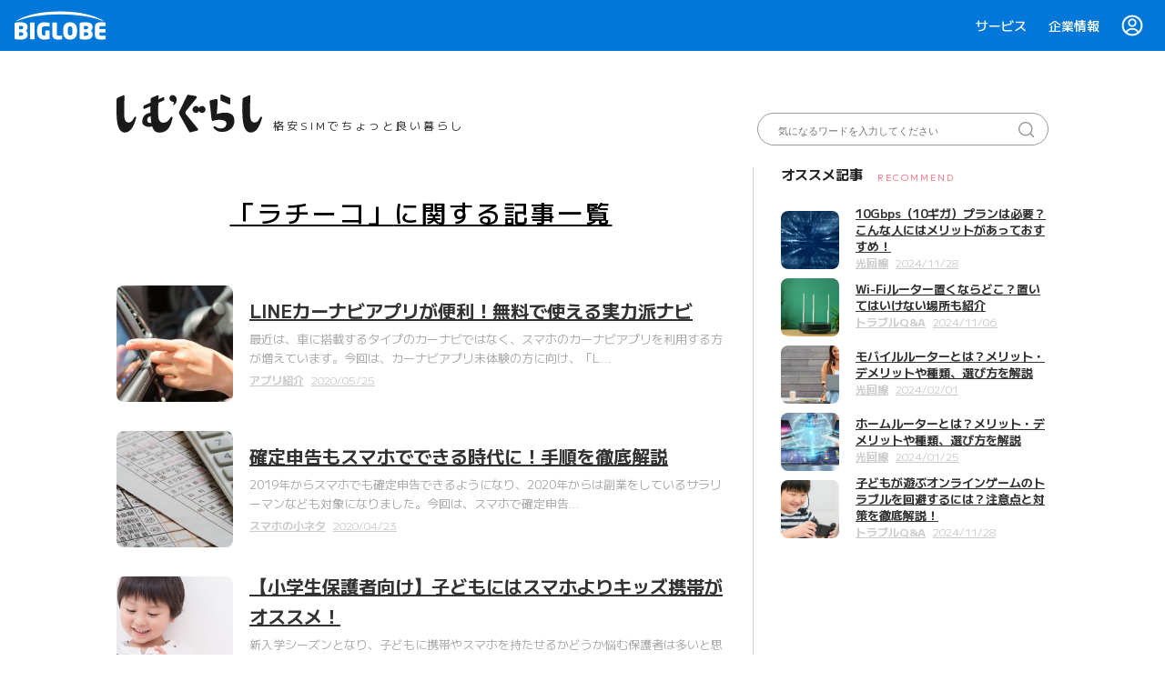

--- FILE ---
content_type: text/html; charset=UTF-8
request_url: https://join.biglobe.ne.jp/mobile/sim/gurashi/tag/rachiko/page/3/
body_size: 83563
content:
<!DOCTYPE html>
<html dir="ltr" lang="ja" prefix="og: https://ogp.me/ns#">
    <head>
    <meta charset="UTF-8">
    <meta http-equiv="X-UA-Compatible" content="IE=edge">
    <meta name="viewport" content="width=device-width, initial-scale=1.0">
    <title>ラチーコ - 【しむぐらし】格安SIMでちょっといい暮らし | BIGLOBEモバイル - Page 3</title>
	<style>img:is([sizes="auto" i], [sizes^="auto," i]) { contain-intrinsic-size: 3000px 1500px }</style>
	
		<!-- All in One SEO 4.7.6 - aioseo.com -->
	<meta name="description" content="「ラチーコ」についての記事一覧です。たとえばなどの記事があります。" />
	<meta name="robots" content="noindex, nofollow, max-image-preview:large" />
	<meta name="google-site-verification" content="gX1JUuZi94SbvfTd8A7aLinmOEsT8or_oSyA5dkdyJo" />
	<link rel="canonical" href="https://join.biglobe.ne.jp/mobile/sim/gurashi/tag/rachiko/" />
	<link rel="prev" href="https://join.biglobe.ne.jp/mobile/sim/gurashi/tag/rachiko/page/2/" />
	<meta name="generator" content="All in One SEO (AIOSEO) 4.7.6" />
		<script type="application/ld+json" class="aioseo-schema">
			{"@context":"https:\/\/schema.org","@graph":[{"@type":"BreadcrumbList","@id":"https:\/\/join.biglobe.ne.jp\/mobile\/sim\/gurashi\/tag\/rachiko\/page\/3\/#breadcrumblist","itemListElement":[{"@type":"ListItem","@id":"https:\/\/join.biglobe.ne.jp\/mobile\/sim\/gurashi\/#listItem","position":1,"name":"\u5bb6","item":"https:\/\/join.biglobe.ne.jp\/mobile\/sim\/gurashi\/","nextItem":{"@type":"ListItem","@id":"https:\/\/join.biglobe.ne.jp\/mobile\/sim\/gurashi\/tag\/rachiko\/#listItem","name":"\u30e9\u30c1\u30fc\u30b3"}},{"@type":"ListItem","@id":"https:\/\/join.biglobe.ne.jp\/mobile\/sim\/gurashi\/tag\/rachiko\/#listItem","position":2,"name":"\u30e9\u30c1\u30fc\u30b3","previousItem":{"@type":"ListItem","@id":"https:\/\/join.biglobe.ne.jp\/mobile\/sim\/gurashi\/#listItem","name":"\u5bb6"}}]},{"@type":"CollectionPage","@id":"https:\/\/join.biglobe.ne.jp\/mobile\/sim\/gurashi\/tag\/rachiko\/page\/3\/#collectionpage","url":"https:\/\/join.biglobe.ne.jp\/mobile\/sim\/gurashi\/tag\/rachiko\/page\/3\/","name":"\u30e9\u30c1\u30fc\u30b3 - \u3010\u3057\u3080\u3050\u3089\u3057\u3011\u683c\u5b89SIM\u3067\u3061\u3087\u3063\u3068\u3044\u3044\u66ae\u3089\u3057 | BIGLOBE\u30e2\u30d0\u30a4\u30eb - Page 3","description":"\u300c\u30e9\u30c1\u30fc\u30b3\u300d\u306b\u3064\u3044\u3066\u306e\u8a18\u4e8b\u4e00\u89a7\u3067\u3059\u3002\u305f\u3068\u3048\u3070\u306a\u3069\u306e\u8a18\u4e8b\u304c\u3042\u308a\u307e\u3059\u3002","inLanguage":"ja","isPartOf":{"@id":"https:\/\/join.biglobe.ne.jp\/mobile\/sim\/gurashi\/#website"},"breadcrumb":{"@id":"https:\/\/join.biglobe.ne.jp\/mobile\/sim\/gurashi\/tag\/rachiko\/page\/3\/#breadcrumblist"}},{"@type":"Organization","@id":"https:\/\/join.biglobe.ne.jp\/mobile\/sim\/gurashi\/#organization","name":"\u3010\u3057\u3080\u3050\u3089\u3057\u3011\u683c\u5b89SIM\u3067\u3061\u3087\u3063\u3068\u3044\u3044\u66ae\u3089\u3057 | BIGLOBE\u30e2\u30d0\u30a4\u30eb","description":"\u3057\u3080\u3050\u3089\u3057\u306f\u683c\u5b89SIM\/\u30b9\u30de\u30db\u306b\u66ff\u3048\u3066\u6bce\u65e5\u306e\u66ae\u3089\u3057\u3092\u3061\u3087\u3053\u3063\u3068\u8c4a\u304b\u306b\u3059\u308b\u305f\u3081\u306e\u60c5\u5831\u3092\u304a\u5c4a\u3051\u3059\u308b\u30e1\u30c7\u30a3\u30a2\u3067\u3059\u3002\u305d\u3082\u305d\u3082\u683c\u5b89SIM\u3063\u3066\u306a\u306b\uff1f\u672c\u5f53\u306b\u7bc0\u7d04\u3067\u304d\u308b\u306e\uff1f\u3068\u3044\u3063\u305f\u7591\u554f\u3078\u306e\u304a\u7b54\u3048\u304b\u3089\u3001\u30d7\u30c1\u8d05\u6ca2\u3001\u4eba\u6c17\u30b9\u30de\u30db\u30fb\u30a2\u30d7\u30ea\u306e\u30ec\u30d3\u30e5\u30fc\u306a\u3069\u3001\u5f79\u7acb\u3064\u30cb\u30e5\u30fc\u30b9\u3092\u304a\u5c4a\u3051\u3057\u307e\u3059\u3002","url":"https:\/\/join.biglobe.ne.jp\/mobile\/sim\/gurashi\/"},{"@type":"WebSite","@id":"https:\/\/join.biglobe.ne.jp\/mobile\/sim\/gurashi\/#website","url":"https:\/\/join.biglobe.ne.jp\/mobile\/sim\/gurashi\/","name":"\u3010\u3057\u3080\u3050\u3089\u3057\u3011\u683c\u5b89SIM\u3067\u3061\u3087\u3063\u3068\u3044\u3044\u66ae\u3089\u3057 | BIGLOBE\u30e2\u30d0\u30a4\u30eb","description":"\u3057\u3080\u3050\u3089\u3057\u306f\u683c\u5b89SIM\/\u30b9\u30de\u30db\u306b\u66ff\u3048\u3066\u6bce\u65e5\u306e\u66ae\u3089\u3057\u3092\u3061\u3087\u3053\u3063\u3068\u8c4a\u304b\u306b\u3059\u308b\u305f\u3081\u306e\u60c5\u5831\u3092\u304a\u5c4a\u3051\u3059\u308b\u30e1\u30c7\u30a3\u30a2\u3067\u3059\u3002\u305d\u3082\u305d\u3082\u683c\u5b89SIM\u3063\u3066\u306a\u306b\uff1f\u672c\u5f53\u306b\u7bc0\u7d04\u3067\u304d\u308b\u306e\uff1f\u3068\u3044\u3063\u305f\u7591\u554f\u3078\u306e\u304a\u7b54\u3048\u304b\u3089\u3001\u30d7\u30c1\u8d05\u6ca2\u3001\u4eba\u6c17\u30b9\u30de\u30db\u30fb\u30a2\u30d7\u30ea\u306e\u30ec\u30d3\u30e5\u30fc\u306a\u3069\u3001\u5f79\u7acb\u3064\u30cb\u30e5\u30fc\u30b9\u3092\u304a\u5c4a\u3051\u3057\u307e\u3059\u3002","inLanguage":"ja","publisher":{"@id":"https:\/\/join.biglobe.ne.jp\/mobile\/sim\/gurashi\/#organization"}}]}
		</script>
		<!-- All in One SEO -->

<script type="text/javascript">
/* <![CDATA[ */
window._wpemojiSettings = {"baseUrl":"https:\/\/s.w.org\/images\/core\/emoji\/16.0.1\/72x72\/","ext":".png","svgUrl":"https:\/\/s.w.org\/images\/core\/emoji\/16.0.1\/svg\/","svgExt":".svg","source":{"concatemoji":"https:\/\/join.biglobe.ne.jp\/mobile\/sim\/gurashi\/wp-includes\/js\/wp-emoji-release.min.js?ver=6.8.3"}};
/*! This file is auto-generated */
!function(s,n){var o,i,e;function c(e){try{var t={supportTests:e,timestamp:(new Date).valueOf()};sessionStorage.setItem(o,JSON.stringify(t))}catch(e){}}function p(e,t,n){e.clearRect(0,0,e.canvas.width,e.canvas.height),e.fillText(t,0,0);var t=new Uint32Array(e.getImageData(0,0,e.canvas.width,e.canvas.height).data),a=(e.clearRect(0,0,e.canvas.width,e.canvas.height),e.fillText(n,0,0),new Uint32Array(e.getImageData(0,0,e.canvas.width,e.canvas.height).data));return t.every(function(e,t){return e===a[t]})}function u(e,t){e.clearRect(0,0,e.canvas.width,e.canvas.height),e.fillText(t,0,0);for(var n=e.getImageData(16,16,1,1),a=0;a<n.data.length;a++)if(0!==n.data[a])return!1;return!0}function f(e,t,n,a){switch(t){case"flag":return n(e,"\ud83c\udff3\ufe0f\u200d\u26a7\ufe0f","\ud83c\udff3\ufe0f\u200b\u26a7\ufe0f")?!1:!n(e,"\ud83c\udde8\ud83c\uddf6","\ud83c\udde8\u200b\ud83c\uddf6")&&!n(e,"\ud83c\udff4\udb40\udc67\udb40\udc62\udb40\udc65\udb40\udc6e\udb40\udc67\udb40\udc7f","\ud83c\udff4\u200b\udb40\udc67\u200b\udb40\udc62\u200b\udb40\udc65\u200b\udb40\udc6e\u200b\udb40\udc67\u200b\udb40\udc7f");case"emoji":return!a(e,"\ud83e\udedf")}return!1}function g(e,t,n,a){var r="undefined"!=typeof WorkerGlobalScope&&self instanceof WorkerGlobalScope?new OffscreenCanvas(300,150):s.createElement("canvas"),o=r.getContext("2d",{willReadFrequently:!0}),i=(o.textBaseline="top",o.font="600 32px Arial",{});return e.forEach(function(e){i[e]=t(o,e,n,a)}),i}function t(e){var t=s.createElement("script");t.src=e,t.defer=!0,s.head.appendChild(t)}"undefined"!=typeof Promise&&(o="wpEmojiSettingsSupports",i=["flag","emoji"],n.supports={everything:!0,everythingExceptFlag:!0},e=new Promise(function(e){s.addEventListener("DOMContentLoaded",e,{once:!0})}),new Promise(function(t){var n=function(){try{var e=JSON.parse(sessionStorage.getItem(o));if("object"==typeof e&&"number"==typeof e.timestamp&&(new Date).valueOf()<e.timestamp+604800&&"object"==typeof e.supportTests)return e.supportTests}catch(e){}return null}();if(!n){if("undefined"!=typeof Worker&&"undefined"!=typeof OffscreenCanvas&&"undefined"!=typeof URL&&URL.createObjectURL&&"undefined"!=typeof Blob)try{var e="postMessage("+g.toString()+"("+[JSON.stringify(i),f.toString(),p.toString(),u.toString()].join(",")+"));",a=new Blob([e],{type:"text/javascript"}),r=new Worker(URL.createObjectURL(a),{name:"wpTestEmojiSupports"});return void(r.onmessage=function(e){c(n=e.data),r.terminate(),t(n)})}catch(e){}c(n=g(i,f,p,u))}t(n)}).then(function(e){for(var t in e)n.supports[t]=e[t],n.supports.everything=n.supports.everything&&n.supports[t],"flag"!==t&&(n.supports.everythingExceptFlag=n.supports.everythingExceptFlag&&n.supports[t]);n.supports.everythingExceptFlag=n.supports.everythingExceptFlag&&!n.supports.flag,n.DOMReady=!1,n.readyCallback=function(){n.DOMReady=!0}}).then(function(){return e}).then(function(){var e;n.supports.everything||(n.readyCallback(),(e=n.source||{}).concatemoji?t(e.concatemoji):e.wpemoji&&e.twemoji&&(t(e.twemoji),t(e.wpemoji)))}))}((window,document),window._wpemojiSettings);
/* ]]> */
</script>
<link rel='stylesheet' id='structured-content-frontend-css' href='https://join.biglobe.ne.jp/mobile/sim/gurashi/wp-content/plugins/structured-content/dist/blocks.style.build.css?ver=1.6.3' type='text/css' media='all' />
<style id='wp-emoji-styles-inline-css' type='text/css'>

	img.wp-smiley, img.emoji {
		display: inline !important;
		border: none !important;
		box-shadow: none !important;
		height: 1em !important;
		width: 1em !important;
		margin: 0 0.07em !important;
		vertical-align: -0.1em !important;
		background: none !important;
		padding: 0 !important;
	}
</style>
<link rel='stylesheet' id='wp-block-library-css' href='https://join.biglobe.ne.jp/mobile/sim/gurashi/wp-includes/css/dist/block-library/style.min.css?ver=6.8.3' type='text/css' media='all' />
<style id='classic-theme-styles-inline-css' type='text/css'>
/*! This file is auto-generated */
.wp-block-button__link{color:#fff;background-color:#32373c;border-radius:9999px;box-shadow:none;text-decoration:none;padding:calc(.667em + 2px) calc(1.333em + 2px);font-size:1.125em}.wp-block-file__button{background:#32373c;color:#fff;text-decoration:none}
</style>
<style id='global-styles-inline-css' type='text/css'>
:root{--wp--preset--aspect-ratio--square: 1;--wp--preset--aspect-ratio--4-3: 4/3;--wp--preset--aspect-ratio--3-4: 3/4;--wp--preset--aspect-ratio--3-2: 3/2;--wp--preset--aspect-ratio--2-3: 2/3;--wp--preset--aspect-ratio--16-9: 16/9;--wp--preset--aspect-ratio--9-16: 9/16;--wp--preset--color--black: #000000;--wp--preset--color--cyan-bluish-gray: #abb8c3;--wp--preset--color--white: #ffffff;--wp--preset--color--pale-pink: #f78da7;--wp--preset--color--vivid-red: #cf2e2e;--wp--preset--color--luminous-vivid-orange: #ff6900;--wp--preset--color--luminous-vivid-amber: #fcb900;--wp--preset--color--light-green-cyan: #7bdcb5;--wp--preset--color--vivid-green-cyan: #00d084;--wp--preset--color--pale-cyan-blue: #8ed1fc;--wp--preset--color--vivid-cyan-blue: #0693e3;--wp--preset--color--vivid-purple: #9b51e0;--wp--preset--gradient--vivid-cyan-blue-to-vivid-purple: linear-gradient(135deg,rgba(6,147,227,1) 0%,rgb(155,81,224) 100%);--wp--preset--gradient--light-green-cyan-to-vivid-green-cyan: linear-gradient(135deg,rgb(122,220,180) 0%,rgb(0,208,130) 100%);--wp--preset--gradient--luminous-vivid-amber-to-luminous-vivid-orange: linear-gradient(135deg,rgba(252,185,0,1) 0%,rgba(255,105,0,1) 100%);--wp--preset--gradient--luminous-vivid-orange-to-vivid-red: linear-gradient(135deg,rgba(255,105,0,1) 0%,rgb(207,46,46) 100%);--wp--preset--gradient--very-light-gray-to-cyan-bluish-gray: linear-gradient(135deg,rgb(238,238,238) 0%,rgb(169,184,195) 100%);--wp--preset--gradient--cool-to-warm-spectrum: linear-gradient(135deg,rgb(74,234,220) 0%,rgb(151,120,209) 20%,rgb(207,42,186) 40%,rgb(238,44,130) 60%,rgb(251,105,98) 80%,rgb(254,248,76) 100%);--wp--preset--gradient--blush-light-purple: linear-gradient(135deg,rgb(255,206,236) 0%,rgb(152,150,240) 100%);--wp--preset--gradient--blush-bordeaux: linear-gradient(135deg,rgb(254,205,165) 0%,rgb(254,45,45) 50%,rgb(107,0,62) 100%);--wp--preset--gradient--luminous-dusk: linear-gradient(135deg,rgb(255,203,112) 0%,rgb(199,81,192) 50%,rgb(65,88,208) 100%);--wp--preset--gradient--pale-ocean: linear-gradient(135deg,rgb(255,245,203) 0%,rgb(182,227,212) 50%,rgb(51,167,181) 100%);--wp--preset--gradient--electric-grass: linear-gradient(135deg,rgb(202,248,128) 0%,rgb(113,206,126) 100%);--wp--preset--gradient--midnight: linear-gradient(135deg,rgb(2,3,129) 0%,rgb(40,116,252) 100%);--wp--preset--font-size--small: 13px;--wp--preset--font-size--medium: 20px;--wp--preset--font-size--large: 36px;--wp--preset--font-size--x-large: 42px;--wp--preset--spacing--20: 0.44rem;--wp--preset--spacing--30: 0.67rem;--wp--preset--spacing--40: 1rem;--wp--preset--spacing--50: 1.5rem;--wp--preset--spacing--60: 2.25rem;--wp--preset--spacing--70: 3.38rem;--wp--preset--spacing--80: 5.06rem;--wp--preset--shadow--natural: 6px 6px 9px rgba(0, 0, 0, 0.2);--wp--preset--shadow--deep: 12px 12px 50px rgba(0, 0, 0, 0.4);--wp--preset--shadow--sharp: 6px 6px 0px rgba(0, 0, 0, 0.2);--wp--preset--shadow--outlined: 6px 6px 0px -3px rgba(255, 255, 255, 1), 6px 6px rgba(0, 0, 0, 1);--wp--preset--shadow--crisp: 6px 6px 0px rgba(0, 0, 0, 1);}:where(.is-layout-flex){gap: 0.5em;}:where(.is-layout-grid){gap: 0.5em;}body .is-layout-flex{display: flex;}.is-layout-flex{flex-wrap: wrap;align-items: center;}.is-layout-flex > :is(*, div){margin: 0;}body .is-layout-grid{display: grid;}.is-layout-grid > :is(*, div){margin: 0;}:where(.wp-block-columns.is-layout-flex){gap: 2em;}:where(.wp-block-columns.is-layout-grid){gap: 2em;}:where(.wp-block-post-template.is-layout-flex){gap: 1.25em;}:where(.wp-block-post-template.is-layout-grid){gap: 1.25em;}.has-black-color{color: var(--wp--preset--color--black) !important;}.has-cyan-bluish-gray-color{color: var(--wp--preset--color--cyan-bluish-gray) !important;}.has-white-color{color: var(--wp--preset--color--white) !important;}.has-pale-pink-color{color: var(--wp--preset--color--pale-pink) !important;}.has-vivid-red-color{color: var(--wp--preset--color--vivid-red) !important;}.has-luminous-vivid-orange-color{color: var(--wp--preset--color--luminous-vivid-orange) !important;}.has-luminous-vivid-amber-color{color: var(--wp--preset--color--luminous-vivid-amber) !important;}.has-light-green-cyan-color{color: var(--wp--preset--color--light-green-cyan) !important;}.has-vivid-green-cyan-color{color: var(--wp--preset--color--vivid-green-cyan) !important;}.has-pale-cyan-blue-color{color: var(--wp--preset--color--pale-cyan-blue) !important;}.has-vivid-cyan-blue-color{color: var(--wp--preset--color--vivid-cyan-blue) !important;}.has-vivid-purple-color{color: var(--wp--preset--color--vivid-purple) !important;}.has-black-background-color{background-color: var(--wp--preset--color--black) !important;}.has-cyan-bluish-gray-background-color{background-color: var(--wp--preset--color--cyan-bluish-gray) !important;}.has-white-background-color{background-color: var(--wp--preset--color--white) !important;}.has-pale-pink-background-color{background-color: var(--wp--preset--color--pale-pink) !important;}.has-vivid-red-background-color{background-color: var(--wp--preset--color--vivid-red) !important;}.has-luminous-vivid-orange-background-color{background-color: var(--wp--preset--color--luminous-vivid-orange) !important;}.has-luminous-vivid-amber-background-color{background-color: var(--wp--preset--color--luminous-vivid-amber) !important;}.has-light-green-cyan-background-color{background-color: var(--wp--preset--color--light-green-cyan) !important;}.has-vivid-green-cyan-background-color{background-color: var(--wp--preset--color--vivid-green-cyan) !important;}.has-pale-cyan-blue-background-color{background-color: var(--wp--preset--color--pale-cyan-blue) !important;}.has-vivid-cyan-blue-background-color{background-color: var(--wp--preset--color--vivid-cyan-blue) !important;}.has-vivid-purple-background-color{background-color: var(--wp--preset--color--vivid-purple) !important;}.has-black-border-color{border-color: var(--wp--preset--color--black) !important;}.has-cyan-bluish-gray-border-color{border-color: var(--wp--preset--color--cyan-bluish-gray) !important;}.has-white-border-color{border-color: var(--wp--preset--color--white) !important;}.has-pale-pink-border-color{border-color: var(--wp--preset--color--pale-pink) !important;}.has-vivid-red-border-color{border-color: var(--wp--preset--color--vivid-red) !important;}.has-luminous-vivid-orange-border-color{border-color: var(--wp--preset--color--luminous-vivid-orange) !important;}.has-luminous-vivid-amber-border-color{border-color: var(--wp--preset--color--luminous-vivid-amber) !important;}.has-light-green-cyan-border-color{border-color: var(--wp--preset--color--light-green-cyan) !important;}.has-vivid-green-cyan-border-color{border-color: var(--wp--preset--color--vivid-green-cyan) !important;}.has-pale-cyan-blue-border-color{border-color: var(--wp--preset--color--pale-cyan-blue) !important;}.has-vivid-cyan-blue-border-color{border-color: var(--wp--preset--color--vivid-cyan-blue) !important;}.has-vivid-purple-border-color{border-color: var(--wp--preset--color--vivid-purple) !important;}.has-vivid-cyan-blue-to-vivid-purple-gradient-background{background: var(--wp--preset--gradient--vivid-cyan-blue-to-vivid-purple) !important;}.has-light-green-cyan-to-vivid-green-cyan-gradient-background{background: var(--wp--preset--gradient--light-green-cyan-to-vivid-green-cyan) !important;}.has-luminous-vivid-amber-to-luminous-vivid-orange-gradient-background{background: var(--wp--preset--gradient--luminous-vivid-amber-to-luminous-vivid-orange) !important;}.has-luminous-vivid-orange-to-vivid-red-gradient-background{background: var(--wp--preset--gradient--luminous-vivid-orange-to-vivid-red) !important;}.has-very-light-gray-to-cyan-bluish-gray-gradient-background{background: var(--wp--preset--gradient--very-light-gray-to-cyan-bluish-gray) !important;}.has-cool-to-warm-spectrum-gradient-background{background: var(--wp--preset--gradient--cool-to-warm-spectrum) !important;}.has-blush-light-purple-gradient-background{background: var(--wp--preset--gradient--blush-light-purple) !important;}.has-blush-bordeaux-gradient-background{background: var(--wp--preset--gradient--blush-bordeaux) !important;}.has-luminous-dusk-gradient-background{background: var(--wp--preset--gradient--luminous-dusk) !important;}.has-pale-ocean-gradient-background{background: var(--wp--preset--gradient--pale-ocean) !important;}.has-electric-grass-gradient-background{background: var(--wp--preset--gradient--electric-grass) !important;}.has-midnight-gradient-background{background: var(--wp--preset--gradient--midnight) !important;}.has-small-font-size{font-size: var(--wp--preset--font-size--small) !important;}.has-medium-font-size{font-size: var(--wp--preset--font-size--medium) !important;}.has-large-font-size{font-size: var(--wp--preset--font-size--large) !important;}.has-x-large-font-size{font-size: var(--wp--preset--font-size--x-large) !important;}
:where(.wp-block-post-template.is-layout-flex){gap: 1.25em;}:where(.wp-block-post-template.is-layout-grid){gap: 1.25em;}
:where(.wp-block-columns.is-layout-flex){gap: 2em;}:where(.wp-block-columns.is-layout-grid){gap: 2em;}
:root :where(.wp-block-pullquote){font-size: 1.5em;line-height: 1.6;}
</style>
<link rel='stylesheet' id='amazonpolly-css' href='https://join.biglobe.ne.jp/mobile/sim/gurashi/wp-content/plugins/amazon-polly/public/css/amazonpolly-public.css?ver=1.0.0' type='text/css' media='all' />
<link rel='stylesheet' id='front-css-yuzo_related_post-css' href='https://join.biglobe.ne.jp/mobile/sim/gurashi/wp-content/plugins/yuzo-related-post/assets/css/style.css?ver=5.12.88' type='text/css' media='all' />
<link rel='stylesheet' id='tag-groups-css-frontend-structure-css' href='https://join.biglobe.ne.jp/mobile/sim/gurashi/wp-content/plugins/tag-groups/assets/css/jquery-ui.structure.min.css?ver=2.0.4' type='text/css' media='all' />
<link rel='stylesheet' id='tag-groups-css-frontend-theme-css' href='https://join.biglobe.ne.jp/mobile/sim/gurashi/wp-content/plugins/tag-groups/assets/css/ui-gray/jquery-ui.theme.min.css?ver=2.0.4' type='text/css' media='all' />
<link rel='stylesheet' id='tag-groups-css-frontend-css' href='https://join.biglobe.ne.jp/mobile/sim/gurashi/wp-content/plugins/tag-groups/assets/css/frontend.min.css?ver=2.0.4' type='text/css' media='all' />
<link rel='stylesheet' id='join-common-css' href='https://join.biglobe.ne.jp/v3/css/common.css?ver=6.8.3' type='text/css' media='all' />
<link rel='stylesheet' id='join-mobile-css' href='https://join.biglobe.ne.jp/v4/css/mobile/index.css?ver=6.8.3' type='text/css' media='all' />
<link rel='stylesheet' id='sim-gurashi-common-css' href='https://join.biglobe.ne.jp/mobile/sim/gurashi/wp-content/themes/sim-gurashi/css/common.css?ver=20260118200503' type='text/css' media='all' />
<link rel='stylesheet' id='taxopress-frontend-css-css' href='https://join.biglobe.ne.jp/mobile/sim/gurashi/wp-content/plugins/simple-tags/assets/frontend/css/frontend.css?ver=3.28.1' type='text/css' media='all' />
<script type="text/javascript" src="https://join.biglobe.ne.jp/mobile/sim/gurashi/wp-content/themes/sim-gurashi/js/lib/jquery.min.js?ver=6.8.3" id="jquery-js"></script>
<script type="text/javascript" src="https://join.biglobe.ne.jp/mobile/sim/gurashi/wp-content/plugins/amazon-polly/public/js/amazonpolly-public.js?ver=1.0.0" id="amazonpolly-js"></script>
<script type="text/javascript" src="https://join.biglobe.ne.jp/mobile/sim/gurashi/wp-content/plugins/tag-groups/assets/js/frontend.min.js?ver=2.0.4" id="tag-groups-js-frontend-js"></script>
<script type="text/javascript" src="https://join.biglobe.ne.jp/shared/js/set_afcode.js?ver=6.8.3" id="set-afcode-js"></script>
<script type="text/javascript" src="https://join.biglobe.ne.jp/mobile/sim/gurashi/wp-content/plugins/simple-tags/assets/frontend/js/frontend.js?ver=3.28.1" id="taxopress-frontend-js-js"></script>
<!-- Markup (JSON-LD) structured in schema.org ver.4.6.5 START -->
<!-- Markup (JSON-LD) structured in schema.org END -->
<style>.yuzo_related_post{}
.yuzo_related_post .relatedthumb{}</style><style>
								.yuzo_related_post img{width:126.5px !important; height:88px !important;}
								.yuzo_related_post .relatedthumb{line-height:15px;background: !important;color:!important;}
								.yuzo_related_post .relatedthumb:hover{background:#fcfcf4 !important; -webkit-transition: background 0.2s linear; -moz-transition: background 0.2s linear; -o-transition: background 0.2s linear; transition: background 0.2s linear;;color:!important;}
								.yuzo_related_post .relatedthumb a{color:!important;}
								.yuzo_related_post .relatedthumb a:hover{ color: !important;}
								.yuzo_related_post .relatedthumb:hover a{ color:!important;}
								.yuzo_related_post .relatedthumb:hover .yuzo__text--title{ color:!important;}
								.yuzo_related_post .yuzo_text, .yuzo_related_post .yuzo_views_post {color:!important;}
								.yuzo_related_post .relatedthumb:hover .yuzo_text, .yuzo_related_post:hover .yuzo_views_post {color:!important;}
								.yuzo_related_post .relatedthumb{  margin: 0px  0px  0px  0px;   padding: 5px  5px  5px  5px;  }
								
								</style><!-- この URL で利用できる AMP HTML バージョンはありません。 -->		<style type="text/css" id="wp-custom-css">
			
/* 記事中角丸ボックスデザイン */
.box {
  border: 2px solid #FC8EAC;

  padding: 2em;
  border-radius: 15px;
}


/* 要点ボックスデザイン */

.box16{
    padding: 0.5em 1em;
    margin: 2em 0;
    background: -webkit-repeating-linear-gradient(-45deg, #ffebf1, #ffebf1 3px,#FFFAFA 3px, #FFFAFA 7px);
    background: repeating-linear-gradient(-45deg, #ffebf1, #ffebf1 5px,#FFFAFA 3px, #FFFAFA 10px);
}

.box16 p {
    margin: 0; 
    padding: 0;
}

/* テキストマーカー */

span.marker {
    background: linear-gradient(transparent 65%, #ffbacb 65%);
}

/* WiMAXのバックカラー */


#cta05 {
    width: 100%;
    padding: 20px;
    background: #e9f3fb;
    box-sizing: border-box;
    color: #4d4d4d;
    text-align: center;
    font-size: 120%;
}



/* ビ光cssのバックカラー */


#cta04 {
    width: 100%;
    padding: 30px;
    background: #fffacd;
    box-sizing: border-box;
    color: #4d4d4d;
    text-align: center;
    font-size: 120%;
}


/*記事リンク前ボタンバッジ*/

a.btn_03 {
	display: block;
	text-align: center;
	vertical-align: middle;
	text-decoration: none;
	width: 120px;
	margin: auto;
	padding: 1rem 4rem;
	font-weight: bold;
	border: 2px solid #27acd9;
	color: #27acd9;
	border-radius: 100vh;
	transition: 0.5s;
}

a.btn_03:hover {
	color: #fff;
	background: #27acd9;
}


/*記事リンク前ボタンバッジ*/
.bb-badge{
 display: flex;
 flex-wrap: wrap;
 margin: 0 auto 1em ;
 padding: 0.5em 0.7em;
line-height: 2em;
}
.bb-badge-sankou,.bb-badge-syousai,.bb-badge-link {  
  font-size: 90%;
  padding: 2px 11px;
  font-weight: 500;
  margin-right: 8px;
  margin-left: 5px;
  color: white;
  border-radius: 6px;
  box-shadow: 0 0 3px #ddd;
  white-space: nowrap;
 background-color: #745c51; 
}

/*バッジの色*/
.bb-badge-sankou {
  background-color: #ffa600; /*オレンジ*/
}
.bb-badge-syousai{
  background-color: #53abfc; /*青*/
}

.bb-badge-link {
  background-color: #fca7d3; /*ぴんく*/
}

		</style>
		    <!--#include virtual="/v3/ssi/favicons.html" -->
    <link rel="apple-touch-icon" sizes="180x180" href="/v3/image/favicons/apple-touch-icon.png">
    <link rel="icon" type="image/png" sizes="32x32" href="/v3/image/favicons/favicon-32x32.png">
    <link rel="icon" type="image/png" sizes="16x16" href="/v3/image/favicons/favicon-16x16.png">
    <link rel="manifest" href="/v3/image/favicons/manifest.json" crossorigin="use-credentials">
    <link rel="mask-icon" href="/v3/image/favicons/safari-pinned-tab.svg" color="#008cff">
    <meta name="theme-color" content="#0077d9">
    <meta name="msapplication-config" content="/v3/image/favicons/browserconfig.xml">

    <!--<link rel="alternate" type="application/rss+xml" title="しむぐらしのRSSフィード" href="https://join.biglobe.ne.jp/mobile/sim/gurashi/feed/">-->

    <link rel="preconnect" href="https://fonts.googleapis.com">
    <link rel="preconnect" href="https://fonts.gstatic.com" crossorigin>
    <link href="https://fonts.googleapis.com/css2?family=M+PLUS+1:wght@100..900&display=swap" rel="stylesheet">

    <!-- Google Tag Manager -->
    <script>window.dataLayer = window.dataLayer || [];</script>
    <script>(function(w,d,s,l,i){w[l]=w[l]||[];w[l].push({'gtm.start':
    new Date().getTime(),event:'gtm.js'});var f=d.getElementsByTagName(s)[0],
    j=d.createElement(s),dl=l!='dataLayer'?'&l='+l:'';j.async=true;j.src=
    'https://www.googletagmanager.com/gtm.js?id='+i+dl;f.parentNode.insertBefore(j,f);
    })(window,document,'script','dataLayer','GTM-WHG7WT');</script>
    <!-- End Google Tag Manager -->

    <!-- Google Optimize -->
    <script src="https://www.googleoptimize.com/optimize.js?id=GTM-KVLXFFM"></script>
    <!-- End Google Optimize -->

        </head>

    <body class="archive paged tag tag-rachiko tag-296 paged-3 tag-paged-3 wp-theme-sim-gurashi hfeed">

    
    <!-- Google Tag Manager (noscript) -->
    <noscript><iframe src="https://www.googletagmanager.com/ns.html?id=GTM-WHG7WT"
    height="0" width="0" style="display:none;visibility:hidden"></iframe></noscript>
    <!-- End Google Tag Manager (noscript) -->

        <div id="GlobalHeaderContainer"></div>

        <div id="sp-nav" class="sp-nav fixed" data-sp-nav>
            <div class="sp-nav__content">
                <div class="sp-nav__head">
                    <a class="sp-nav__head__item sp-nav__head__item--button" data-nav-icon="nav-menu" on="tap:spNavMenu.open">
                        <img src="/mobile/sim/gurashi/wp-content/themes/sim-gurashi/img/icon/icon_menu.svg">
                    </a>
                    <div class="sp-nav__head__item">
                        <a href="https://join.biglobe.ne.jp/mobile/sim/gurashi/" class="sp-nav__title">
                            <span class="sp-nav__title__subtext">格安SIMでちょっと良い暮らし</span>
                            <img src="/mobile/sim/gurashi/wp-content/themes/sim-gurashi/img/common/logo_neko.svg">
                        </a>
                    </div>
                    <a class="sp-nav__head__item sp-nav__head__item--button" data-nav-icon="nav-menu"  on="tap:spNavMenu.open">
                        <img src="/mobile/sim/gurashi/wp-content/themes/sim-gurashi/img/icon/icon_sagasu.svg">
                    </a>
                </div>
                                                    <div class="sp-nav__bg" data-nav-bg>
                    <div class="sp-nav__bg__gray"></div>
                </div>

                <div id="nav-menu" class="sp-nav__body" data-nav-body>
                    <div class="sp-nav__body__toplink">
                        <a href="https://join.biglobe.ne.jp/mobile/?cl=fd_gurashi_header" class="arrow-link">BIGLOBEモバイルトップへ</a>
                    </div>
                    <div class="sp-nav__body__heading">
                        キーワードで探す<span class="sp-nav__body__heading__caption">KEYWORDS</span>
                    </div>
                    <div class="sp-nav__body__content">
                        <form role="search" method="get" id="searchform-spnav" accept-charset="utf-8" class="searchBox" action="https://join.biglobe.ne.jp/mobile/sim/gurashi/" >
                            <input type="text" value="" name="s" class="s searchBox__text" placeholder="気になるワードを入力してください" style="width:80%;" />
                            <button type="submit" class="searchBox__button"></button>
                        </form>
                    </div>
                    <div class="sp-nav__body__content">
                        
<div class="keywords__list">
    <ul>
                <li>
            <a href="https://join.biglobe.ne.jp/mobile/sim/gurashi/tag/iphone_co/">#iPhone</a>
        </li>
                <li>
            <a href="https://join.biglobe.ne.jp/mobile/sim/gurashi/tag/android/">#Android</a>
        </li>
                <li>
            <a href="https://join.biglobe.ne.jp/mobile/sim/gurashi/tag/camera/">#カメラ</a>
        </li>
                <li>
            <a href="https://join.biglobe.ne.jp/mobile/sim/gurashi/tag/line/">#LINE</a>
        </li>
                <li>
            <a href="https://join.biglobe.ne.jp/mobile/sim/gurashi/tag/kakuyasu_sim/">#格安SIM</a>
        </li>
                <li>
            <a href="https://join.biglobe.ne.jp/mobile/sim/gurashi/tag/kakuyasu_smp/">#格安スマホ</a>
        </li>
                <li>
            <a href="https://join.biglobe.ne.jp/mobile/sim/gurashi/tag/saving/">#節約</a>
        </li>
                <li>
            <a href="https://join.biglobe.ne.jp/mobile/sim/gurashi/tag/video/">#動画</a>
        </li>
                <li>
            <a href="https://join.biglobe.ne.jp/mobile/sim/gurashi/tag/photo/">#写真</a>
        </li>
                <li>
            <a href="https://join.biglobe.ne.jp/mobile/sim/gurashi/tag/shopping/">#ショッピング</a>
        </li>
                <li>
            <a href="https://join.biglobe.ne.jp/mobile/sim/gurashi/tag/security/">#セキュリティ</a>
        </li>
                <li>
            <a href="https://join.biglobe.ne.jp/mobile/sim/gurashi/tag/trip/">#旅行</a>
        </li>
                <li>
            <a href="https://join.biglobe.ne.jp/mobile/sim/gurashi/tag/price/">#料金</a>
        </li>
                <li>
            <a href="https://join.biglobe.ne.jp/mobile/sim/gurashi/tag/battery/">#バッテリー</a>
        </li>
                <li>
            <a href="https://join.biglobe.ne.jp/mobile/sim/gurashi/tag/entamefree/">#エンタメフリー</a>
        </li>
            </ul>
    <p>
        <a href="https://join.biglobe.ne.jp/mobile/sim/gurashi/taglist/" class="arrow-link">注目キーワード一覧</a>
    </p>
</div>
                    </div>
                    <div class="sp-nav__body__heading">
                        カテゴリーで探す<span class="sp-nav__body__heading__caption">CATEGORIES</span>
                    </div>
                    <div class="sp-nav__body__content">
                        <ul class="sp-nav__body__menu-list">
                            <li><a href="https://join.biglobe.ne.jp/mobile/sim/gurashi/posts/">新着トピックス</a></li>
                            <li><a href="https://join.biglobe.ne.jp/mobile/sim/gurashi/post-topics/">特集</a></li>
                                                                                    <li>
                                <a href="https://join.biglobe.ne.jp/mobile/sim/gurashi/tips/">スマホの小ネタ</a>
                            </li>
                                                        <li>
                                <a href="https://join.biglobe.ne.jp/mobile/sim/gurashi/basic/">格安SIMのキホン</a>
                            </li>
                                                        <li>
                                <a href="https://join.biglobe.ne.jp/mobile/sim/gurashi/luxury/">プチ贅沢・ご褒美</a>
                            </li>
                                                        <li>
                                <a href="https://join.biglobe.ne.jp/mobile/sim/gurashi/review/">端末レビュー</a>
                            </li>
                                                        <li>
                                <a href="https://join.biglobe.ne.jp/mobile/sim/gurashi/trouble/">トラブルQ&amp;A</a>
                            </li>
                                                        <li>
                                <a href="https://join.biglobe.ne.jp/mobile/sim/gurashi/app/">アプリ紹介</a>
                            </li>
                                                        <li>
                                <a href="https://join.biglobe.ne.jp/mobile/sim/gurashi/hikari/">光回線</a>
                            </li>
                                                        <li>
                                <a href="https://join.biglobe.ne.jp/mobile/sim/gurashi/life/">ライフ</a>
                            </li>
                                                        <li>
                                <a href="https://join.biglobe.ne.jp/mobile/sim/gurashi/kids/">子育て</a>
                            </li>
                                                        <li>
                                <a href="https://join.biglobe.ne.jp/mobile/sim/gurashi/wimax/">WiMAX</a>
                            </li>
                                                    </ul>
                    </div>
                    <div class="sp-nav__body__content nav-about">
                        <a href="https://join.biglobe.ne.jp/mobile/sim/gurashi/writerlist/">
                            <div class="nav-about__link">
                                <img src="/mobile/sim/gurashi/wp-content/themes/sim-gurashi/img/btn/btn_contributor.svg">
                            </div>
                        </a>
                        <a href="https://join.biglobe.ne.jp/ftth/hikari/?cl=gurashi_nav_hikari" target="_blank">
                            <div class="nav-about__link">
                                <img src="/mobile/sim/gurashi/wp-content/themes/sim-gurashi/img/btn/btn_bhikari.svg">
                            </div>
                        </a>
                        <a href="https://join.biglobe.ne.jp/mobile/wimax/5g/?cl=gurashi_nav_wimax" target="_blank">
                            <div class="nav-about__link">
                                <img src="/mobile/sim/gurashi/wp-content/themes/sim-gurashi/img/btn/btn_bwimax.svg">
                            </div>
                        </a>
                    </div>
                </div>
				                            </div>
        </div>

        <div class="gurashi content">
            <div id="main" class="content__main">
                <div class="c-section">
                    <div class="c-section__content">
                        <div class="header">
                                                        <a href="https://join.biglobe.ne.jp/mobile/sim/gurashi/" class="header__title">
                                <div class="header__title__content">
                                                                        <h1 class="header__title__img">
                                                                            <img src="/mobile/sim/gurashi/wp-content/themes/sim-gurashi/img/common/logo.svg" alt="しむ暮らし">
                                                                        </h1>
                                                                        <div class="header__title__subtext">格安SIMでちょっと良い暮らし</div>
                                </div>
                            </a>
                            <form role="search" method="get" id="searchform" accept-charset="utf-8" class="searchBox" action="https://join.biglobe.ne.jp/mobile/sim/gurashi/" >
                                <input type="text" value="" name="s" class="s searchBox__text" placeholder="気になるワードを入力してください" style="width:80%;" />
                                <button type="submit" class="searchBox__button"></button>
                            </form>
                        </div>

<div class="c-contents">
    <div class="c-contents-main">
        <section class="archives-wrapper">
            <div class="archive-heading">
                <h2 class="c-h2 c-h2--archive">
                    「ラチーコ」<span class="u-txt-phrase">に関する</span><span class="u-txt-phrase">記事一覧</span>
                </h2>
                            </div>
                        <div class="article-list">
                <article id="post-26239" class="article post-26239 post type-post status-publish format-standard has-post-thumbnail hentry category-app tag-navi tag-rachiko">
	<div class="article__thumbnail">
		<a href="https://join.biglobe.ne.jp/mobile/sim/gurashi/app_0012/"><img width="375" height="375" src="https://join.biglobe.ne.jp/mobile/sim/gurashi/wp-content/uploads/2020/05/app_0012_mv-375x375.jpg" class="attachment-thumbnail size-thumbnail wp-post-image" alt="LINEカーナビの使い勝手は？実際に使ってみた" decoding="async" fetchpriority="high" /></a>
			</div>
	<div class="article__text">
		<h3 class="article__text__title">
			<a href="https://join.biglobe.ne.jp/mobile/sim/gurashi/app_0012/">LINEカーナビアプリが便利！無料で使える実力派ナビ</a>
		</h3>
					<div class="article__text__excerpt">
				最近は、車に搭載するタイプのカーナビではなく、スマホのカーナビアプリを利用する方が増えています。今回は、カーナビアプリ未体験の方に向け、「L…			</div>
				<div class="article__text__info">
			<p class="article__text__info__category">
				<a href="https://join.biglobe.ne.jp/mobile/sim/gurashi/app/">アプリ紹介</a>			</p>
			<p class="article__text__info__date">
				<a href="https://join.biglobe.ne.jp/mobile/sim/gurashi/app_0012/">2020/05/25</a>
			</p>
		</div>
	</div>
</article>
<article id="post-25924" class="article post-25924 post type-post status-publish format-standard has-post-thumbnail hentry category-tips tag-rachiko">
	<div class="article__thumbnail">
		<a href="https://join.biglobe.ne.jp/mobile/sim/gurashi/tips_0008/"><img width="375" height="375" src="https://join.biglobe.ne.jp/mobile/sim/gurashi/wp-content/uploads/2020/04/tips_0008_mv-375x375.jpg" class="attachment-thumbnail size-thumbnail wp-post-image" alt="スマホで確定申告" decoding="async" /></a>
			</div>
	<div class="article__text">
		<h3 class="article__text__title">
			<a href="https://join.biglobe.ne.jp/mobile/sim/gurashi/tips_0008/">確定申告もスマホでできる時代に！手順を徹底解説</a>
		</h3>
					<div class="article__text__excerpt">
				2019年からスマホでも確定申告できるようになり、2020年からは副業をしているサラリーマンなども対象になりました。今回は、スマホで確定申告…			</div>
				<div class="article__text__info">
			<p class="article__text__info__category">
				<a href="https://join.biglobe.ne.jp/mobile/sim/gurashi/tips/">スマホの小ネタ</a>			</p>
			<p class="article__text__info__date">
				<a href="https://join.biglobe.ne.jp/mobile/sim/gurashi/tips_0008/">2020/04/23</a>
			</p>
		</div>
	</div>
</article>
<article id="post-25509" class="article post-25509 post type-post status-publish format-standard has-post-thumbnail hentry category-tips tag-rachiko tag-kids">
	<div class="article__thumbnail">
		<a href="https://join.biglobe.ne.jp/mobile/sim/gurashi/tips_0005/"><img width="375" height="375" src="https://join.biglobe.ne.jp/mobile/sim/gurashi/wp-content/uploads/2020/04/kidskeitaiMV-375x375.jpg" class="attachment-thumbnail size-thumbnail wp-post-image" alt="キッズケータイのメリット" decoding="async" /></a>
			</div>
	<div class="article__text">
		<h3 class="article__text__title">
			<a href="https://join.biglobe.ne.jp/mobile/sim/gurashi/tips_0005/">【小学生保護者向け】子どもにはスマホよりキッズ携帯がオススメ！</a>
		</h3>
					<div class="article__text__excerpt">
				新入学シーズンとなり、子どもに携帯やスマホを持たせるかどうか悩む保護者は多いと思います。そんな方におすすめなのがキッズ携帯です。スマホとの違…			</div>
				<div class="article__text__info">
			<p class="article__text__info__category">
				<a href="https://join.biglobe.ne.jp/mobile/sim/gurashi/tips/">スマホの小ネタ</a>			</p>
			<p class="article__text__info__date">
				<a href="https://join.biglobe.ne.jp/mobile/sim/gurashi/tips_0005/">2020/04/06</a>
			</p>
		</div>
	</div>
</article>
<article id="post-25165" class="article post-25165 post type-post status-publish format-standard has-post-thumbnail hentry category-app tag-line tag-rachiko tag-payment">
	<div class="article__thumbnail">
		<a href="https://join.biglobe.ne.jp/mobile/sim/gurashi/app_0003/"><img width="375" height="375" src="https://join.biglobe.ne.jp/mobile/sim/gurashi/wp-content/uploads/2020/03/app_0003_MV-375x375.jpg" class="attachment-thumbnail size-thumbnail wp-post-image" alt="" decoding="async" loading="lazy" /></a>
			</div>
	<div class="article__text">
		<h3 class="article__text__title">
			<a href="https://join.biglobe.ne.jp/mobile/sim/gurashi/app_0003/">超便利！LINE Pay銀行振込サービスの手順解説</a>
		</h3>
					<div class="article__text__excerpt">
				LINE Payの銀行振り込み機能なら、銀行口座情報が分からなくても、相手の名前と電話番号かメアドさえ分かれば残高を口座に振込むことができま…			</div>
				<div class="article__text__info">
			<p class="article__text__info__category">
				<a href="https://join.biglobe.ne.jp/mobile/sim/gurashi/app/">アプリ紹介</a>			</p>
			<p class="article__text__info__date">
				<a href="https://join.biglobe.ne.jp/mobile/sim/gurashi/app_0003/">2020/03/30</a>
			</p>
		</div>
	</div>
</article>
<article id="post-24963" class="article post-24963 post type-post status-publish format-standard has-post-thumbnail hentry category-tips tag-rachiko">
	<div class="article__thumbnail">
		<a href="https://join.biglobe.ne.jp/mobile/sim/gurashi/memory/"><img width="375" height="375" src="https://join.biglobe.ne.jp/mobile/sim/gurashi/wp-content/uploads/2020/03/memoryMV-375x375.jpg" class="attachment-thumbnail size-thumbnail wp-post-image" alt="メモリ、RAM、ROM、ストレージの違いとは" decoding="async" loading="lazy" /></a>
			</div>
	<div class="article__text">
		<h3 class="article__text__title">
			<a href="https://join.biglobe.ne.jp/mobile/sim/gurashi/memory/">意外に知らない？メモリの「RAM」と「ROM」、ストレージとの違い</a>
		</h3>
					<div class="article__text__excerpt">
				スマホの容量を「メモリが128Gあるから」的な使い方をする人もいるようですが、これは実は間違い。意外と混同しがちなメモリ、ROM、RAM、ス…			</div>
				<div class="article__text__info">
			<p class="article__text__info__category">
				<a href="https://join.biglobe.ne.jp/mobile/sim/gurashi/tips/">スマホの小ネタ</a>			</p>
			<p class="article__text__info__date">
				<a href="https://join.biglobe.ne.jp/mobile/sim/gurashi/memory/">2020/03/17</a>
			</p>
		</div>
	</div>
</article>
<article id="post-24832" class="article post-24832 post type-post status-publish format-standard has-post-thumbnail hentry category-tips tag-iphone_co tag-rachiko">
	<div class="article__thumbnail">
		<a href="https://join.biglobe.ne.jp/mobile/sim/gurashi/iphone_kana/"><img width="375" height="375" src="https://join.biglobe.ne.jp/mobile/sim/gurashi/wp-content/uploads/2020/03/iphone_kanaMV-375x375.jpg" class="attachment-thumbnail size-thumbnail wp-post-image" alt="" decoding="async" loading="lazy" /></a>
			</div>
	<div class="article__text">
		<h3 class="article__text__title">
			<a href="https://join.biglobe.ne.jp/mobile/sim/gurashi/iphone_kana/">iOS13からiPhoneで半角カタカナ入力が可能に！やり方解説</a>
		</h3>
					<div class="article__text__excerpt">
				これまでiPhoneで半角カタカナ入力する場合は、アプリを利用する必要がありました。しかし、ついにiOS13でiPhoneの半角カタカナ入力…			</div>
				<div class="article__text__info">
			<p class="article__text__info__category">
				<a href="https://join.biglobe.ne.jp/mobile/sim/gurashi/tips/">スマホの小ネタ</a>			</p>
			<p class="article__text__info__date">
				<a href="https://join.biglobe.ne.jp/mobile/sim/gurashi/iphone_kana/">2020/03/10</a>
			</p>
		</div>
	</div>
</article>
<article id="post-24700" class="article post-24700 post type-post status-publish format-standard has-post-thumbnail hentry category-app tag-rachiko tag-music">
	<div class="article__thumbnail">
		<a href="https://join.biglobe.ne.jp/mobile/sim/gurashi/app_shazam/"><img width="375" height="375" src="https://join.biglobe.ne.jp/mobile/sim/gurashi/wp-content/uploads/2020/03/app_shazam-375x375.jpg" class="attachment-thumbnail size-thumbnail wp-post-image" alt="音楽検索アプリshazamのイメージ" decoding="async" loading="lazy" /></a>
			</div>
	<div class="article__text">
		<h3 class="article__text__title">
			<a href="https://join.biglobe.ne.jp/mobile/sim/gurashi/app_shazam/">楽曲を瞬時に認識！音楽検索アプリ「Shazam（シャザム）」とは</a>
		</h3>
					<div class="article__text__excerpt">
				いま流れている音楽の楽曲情報を、瞬時に教えてくれるアプリ「Shazam」。Appleによる買収も話題になったShazamですが、その実力や機…			</div>
				<div class="article__text__info">
			<p class="article__text__info__category">
				<a href="https://join.biglobe.ne.jp/mobile/sim/gurashi/app/">アプリ紹介</a>			</p>
			<p class="article__text__info__date">
				<a href="https://join.biglobe.ne.jp/mobile/sim/gurashi/app_shazam/">2020/03/06</a>
			</p>
		</div>
	</div>
</article>
<article id="post-24571" class="article post-24571 post type-post status-publish format-standard has-post-thumbnail hentry category-tips tag-instagram tag-camera tag-pet tag-rachiko">
	<div class="article__thumbnail">
		<a href="https://join.biglobe.ne.jp/mobile/sim/gurashi/insta_emoi/"><img width="375" height="375" src="https://join.biglobe.ne.jp/mobile/sim/gurashi/wp-content/uploads/2020/02/insta_emoi_top-375x375.jpg" class="attachment-thumbnail size-thumbnail wp-post-image" alt="" decoding="async" loading="lazy" /></a>
			</div>
	<div class="article__text">
		<h3 class="article__text__title">
			<a href="https://join.biglobe.ne.jp/mobile/sim/gurashi/insta_emoi/">「エモい」とは？インスタ映えするネコの撮り方やコツを伝授</a>
		</h3>
					<div class="article__text__excerpt">
				インスタでたくさんのフォロワーを集めるのに必須なのが「エモい写真」ですが、どうやって撮るのか分からない人も多いでしょう。そこで今回は、ネコで…			</div>
				<div class="article__text__info">
			<p class="article__text__info__category">
				<a href="https://join.biglobe.ne.jp/mobile/sim/gurashi/tips/">スマホの小ネタ</a>			</p>
			<p class="article__text__info__date">
				<a href="https://join.biglobe.ne.jp/mobile/sim/gurashi/insta_emoi/">2020/02/21</a>
			</p>
		</div>
	</div>
</article>
<article id="post-24351" class="article post-24351 post type-post status-publish format-standard has-post-thumbnail hentry category-trouble tag-wi-fi tag-rachiko tag-band">
	<div class="article__thumbnail">
		<a href="https://join.biglobe.ne.jp/mobile/sim/gurashi/limit_wifi_access/"><img width="375" height="375" src="https://join.biglobe.ne.jp/mobile/sim/gurashi/wp-content/uploads/2020/02/limit_wifi-375x375.jpg" class="attachment-thumbnail size-thumbnail wp-post-image" alt="" decoding="async" loading="lazy" /></a>
			</div>
	<div class="article__text">
		<h3 class="article__text__title">
			<a href="https://join.biglobe.ne.jp/mobile/sim/gurashi/limit_wifi_access/">Wi-Fiに！（ビックリマーク）が出る「制限付きアクセス」とは？対処方法を紹介</a>
		</h3>
					<div class="article__text__excerpt">
				Wi-Fi接続時に「！」が出ると、いわゆる「制限付きアクセス」状態になります。制限付きアクセスとは、インターネットに接続できていない状態のこ…			</div>
				<div class="article__text__info">
			<p class="article__text__info__category">
				<a href="https://join.biglobe.ne.jp/mobile/sim/gurashi/trouble/">トラブルQ&amp;A</a>			</p>
			<p class="article__text__info__date">
				<a href="https://join.biglobe.ne.jp/mobile/sim/gurashi/limit_wifi_access/">2020/02/06</a>
			</p>
		</div>
	</div>
</article>
<article id="post-24355" class="article post-24355 post type-post status-publish format-standard has-post-thumbnail hentry category-tips tag-instagram tag-rachiko">
	<div class="article__thumbnail">
		<a href="https://join.biglobe.ne.jp/mobile/sim/gurashi/instagram_nametag/"><img width="375" height="375" src="https://join.biglobe.ne.jp/mobile/sim/gurashi/wp-content/uploads/2020/02/instagram_nametag-1-375x375.jpg" class="attachment-thumbnail size-thumbnail wp-post-image" alt="" decoding="async" loading="lazy" /></a>
			</div>
	<div class="article__text">
		<h3 class="article__text__title">
			<a href="https://join.biglobe.ne.jp/mobile/sim/gurashi/instagram_nametag/">インスタグラムの「ネームタグ」とは？使い方や活用方法を紹介！</a>
		</h3>
					<div class="article__text__excerpt">
				Instagramには、LINEのようにコードを読み込むことで自分のアカウントを手軽に知ってもらえる「ネームタグ」機能があります。今回はこの…			</div>
				<div class="article__text__info">
			<p class="article__text__info__category">
				<a href="https://join.biglobe.ne.jp/mobile/sim/gurashi/tips/">スマホの小ネタ</a>			</p>
			<p class="article__text__info__date">
				<a href="https://join.biglobe.ne.jp/mobile/sim/gurashi/instagram_nametag/">2020/02/06</a>
			</p>
		</div>
	</div>
</article>
<article id="post-24091" class="article post-24091 post type-post status-publish format-standard has-post-thumbnail hentry category-tips tag-gmail tag-iphone_co tag-rachiko">
	<div class="article__thumbnail">
		<a href="https://join.biglobe.ne.jp/mobile/sim/gurashi/gmail_manage/"><img width="375" height="375" src="https://join.biglobe.ne.jp/mobile/sim/gurashi/wp-content/uploads/2020/01/gmail_manage-375x375.jpg" class="attachment-thumbnail size-thumbnail wp-post-image" alt="" decoding="async" loading="lazy" /></a>
			</div>
	<div class="article__text">
		<h3 class="article__text__title">
			<a href="https://join.biglobe.ne.jp/mobile/sim/gurashi/gmail_manage/">GmailやYahoo!メールで複数アドレスのメールを一括管理する方法</a>
		</h3>
					<div class="article__text__excerpt">
				普段GmailやYahoo!メールを使っていて、仕事のメールはiPhoneのメールアプリに転送している、という方。実はGmailやYahoo…			</div>
				<div class="article__text__info">
			<p class="article__text__info__category">
				<a href="https://join.biglobe.ne.jp/mobile/sim/gurashi/tips/">スマホの小ネタ</a>			</p>
			<p class="article__text__info__date">
				<a href="https://join.biglobe.ne.jp/mobile/sim/gurashi/gmail_manage/">2020/01/17</a>
			</p>
		</div>
	</div>
</article>
<article id="post-23807" class="article post-23807 post type-post status-publish format-standard has-post-thumbnail hentry category-trouble tag-android tag-iphone_co tag-security tag-rachiko">
	<div class="article__thumbnail">
		<a href="https://join.biglobe.ne.jp/mobile/sim/gurashi/chrome_check_idpw/"><img width="375" height="375" src="https://join.biglobe.ne.jp/mobile/sim/gurashi/wp-content/uploads/2019/12/chrome_idpw_top-375x375.jpg" class="attachment-thumbnail size-thumbnail wp-post-image" alt="" decoding="async" loading="lazy" /></a>
			</div>
	<div class="article__text">
		<h3 class="article__text__title">
			<a href="https://join.biglobe.ne.jp/mobile/sim/gurashi/chrome_check_idpw/">Chromeに保存したIDとパスワードをサイト別に確認する方法</a>
		</h3>
					<div class="article__text__excerpt">
				Webサイトを利用する際に必要なIDとパスワードを忘れてしまうと、再発行などが必要になるため非常に困るもの。しかし、Google Chrom…			</div>
				<div class="article__text__info">
			<p class="article__text__info__category">
				<a href="https://join.biglobe.ne.jp/mobile/sim/gurashi/trouble/">トラブルQ&amp;A</a>			</p>
			<p class="article__text__info__date">
				<a href="https://join.biglobe.ne.jp/mobile/sim/gurashi/chrome_check_idpw/">2019/12/13</a>
			</p>
		</div>
	</div>
</article>
<article id="post-23593" class="article post-23593 post type-post status-publish format-standard has-post-thumbnail hentry category-trouble tag-instagram tag-security tag-rachiko">
	<div class="article__thumbnail">
		<a href="https://join.biglobe.ne.jp/mobile/sim/gurashi/hacked_insta_account/"><img width="375" height="375" src="https://join.biglobe.ne.jp/mobile/sim/gurashi/wp-content/uploads/2019/11/hacked_insta_account-375x375.jpg" class="attachment-thumbnail size-thumbnail wp-post-image" alt="" decoding="async" loading="lazy" /></a>
			</div>
	<div class="article__text">
		<h3 class="article__text__title">
			<a href="https://join.biglobe.ne.jp/mobile/sim/gurashi/hacked_insta_account/">インスタの乗っ取り対策！二段階認証とその設定方法</a>
		</h3>
					<div class="article__text__excerpt">
				インスタ人気に伴い、アカウント乗っ取りの被害も増加傾向にあります。本記事では、インスタのアカウント乗っ取りを防止するための対策をご紹介！二段…			</div>
				<div class="article__text__info">
			<p class="article__text__info__category">
				<a href="https://join.biglobe.ne.jp/mobile/sim/gurashi/trouble/">トラブルQ&amp;A</a>			</p>
			<p class="article__text__info__date">
				<a href="https://join.biglobe.ne.jp/mobile/sim/gurashi/hacked_insta_account/">2019/11/21</a>
			</p>
		</div>
	</div>
</article>
<article id="post-23491" class="article post-23491 post type-post status-publish format-standard has-post-thumbnail hentry category-app tag-android tag-iphone_co tag-rachiko">
	<div class="article__thumbnail">
		<a href="https://join.biglobe.ne.jp/mobile/sim/gurashi/smp_microsoft_excel/"><img width="375" height="375" src="https://join.biglobe.ne.jp/mobile/sim/gurashi/wp-content/uploads/2019/11/smp_microsoft_excel-375x375.jpg" class="attachment-thumbnail size-thumbnail wp-post-image" alt="" decoding="async" loading="lazy" /></a>
			</div>
	<div class="article__text">
		<h3 class="article__text__title">
			<a href="https://join.biglobe.ne.jp/mobile/sim/gurashi/smp_microsoft_excel/">スマホでExcelの閲覧・編集ができる公式アプリ｜無料版でできること</a>
		</h3>
					<div class="article__text__excerpt">
				スマホで使えるMicrosoft Excel(エクセル)アプリは、無料版でもファイル閲覧や基本的な編集、数式や関数、フィルタ、並べ替えなどが…			</div>
				<div class="article__text__info">
			<p class="article__text__info__category">
				<a href="https://join.biglobe.ne.jp/mobile/sim/gurashi/app/">アプリ紹介</a>			</p>
			<p class="article__text__info__date">
				<a href="https://join.biglobe.ne.jp/mobile/sim/gurashi/smp_microsoft_excel/">2019/11/15</a>
			</p>
		</div>
	</div>
</article>
<article id="post-23169" class="article post-23169 post type-post status-publish format-standard has-post-thumbnail hentry category-app tag-android tag-iphone_co tag-rachiko">
	<div class="article__thumbnail">
		<a href="https://join.biglobe.ne.jp/mobile/sim/gurashi/app_microsoft_word/"><img width="375" height="375" src="https://join.biglobe.ne.jp/mobile/sim/gurashi/wp-content/uploads/2019/10/smp_microsoft_word-375x375.jpg" class="attachment-thumbnail size-thumbnail wp-post-image" alt="" decoding="async" loading="lazy" /></a>
			</div>
	<div class="article__text">
		<h3 class="article__text__title">
			<a href="https://join.biglobe.ne.jp/mobile/sim/gurashi/app_microsoft_word/">スマホで使える無料のWordアプリが便利！使える機能やメリットまとめ</a>
		</h3>
					<div class="article__text__excerpt">
				Microsoft Word（ワード）には、スマホアプリ版もあるのをご存知ですか？基本的な機能を「無料」で使える上に、いつでもどこでも使える…			</div>
				<div class="article__text__info">
			<p class="article__text__info__category">
				<a href="https://join.biglobe.ne.jp/mobile/sim/gurashi/app/">アプリ紹介</a>			</p>
			<p class="article__text__info__date">
				<a href="https://join.biglobe.ne.jp/mobile/sim/gurashi/app_microsoft_word/">2019/10/18</a>
			</p>
		</div>
	</div>
</article>
<article id="post-22332" class="article post-22332 post type-post status-publish format-standard has-post-thumbnail hentry category-tips tag-line tag-rachiko">
	<div class="article__thumbnail">
		<a href="https://join.biglobe.ne.jp/mobile/sim/gurashi/line_custom_stamp/"><img width="375" height="375" src="https://join.biglobe.ne.jp/mobile/sim/gurashi/wp-content/uploads/2019/09/line_custom_stamp-375x375.jpg" class="attachment-thumbnail size-thumbnail wp-post-image" alt="" decoding="async" loading="lazy" /></a>
			</div>
	<div class="article__text">
		<h3 class="article__text__title">
			<a href="https://join.biglobe.ne.jp/mobile/sim/gurashi/line_custom_stamp/">スタンプの文字を変えられる！「LINEカスタムスタンプ」の使い方</a>
		</h3>
					<div class="article__text__excerpt">
				LINEスタンプに、好きな文字を入れてカスタマイズできる「カスタムスタンプ」が登場しました。しかも、文字は何度でも変更可能です。今回は、カス…			</div>
				<div class="article__text__info">
			<p class="article__text__info__category">
				<a href="https://join.biglobe.ne.jp/mobile/sim/gurashi/tips/">スマホの小ネタ</a>			</p>
			<p class="article__text__info__date">
				<a href="https://join.biglobe.ne.jp/mobile/sim/gurashi/line_custom_stamp/">2019/09/20</a>
			</p>
		</div>
	</div>
</article>
            </div>
            <div class="pager"><ol class="wp-paginate font-inherit"><li><a href="https://join.biglobe.ne.jp/mobile/sim/gurashi/tag/rachiko/page/2/" class="prev" aria-label="Go to previous page">&nbsp;</a></li><li><a href='https://join.biglobe.ne.jp/mobile/sim/gurashi/tag/rachiko/' title='1' aria-label='Go to page 1' class='page'>1</a></li><li><a href='https://join.biglobe.ne.jp/mobile/sim/gurashi/tag/rachiko/page/2/' title='2' aria-label='Go to page 2' class='page'>2</a></li><li><span class='page current'>3</span></li></ol></div>                    </section>

            </div>

    <nav class="c-contents-sidebar">
        
<aside class="sidebar">
    
    <!-- <hr class="c-border u-mb30 u-hide-pc"> -->

    
    <!-- <hr class="c-border u-mb30 u-hide-pc"> -->

    <section class="u-mb30">
        <h2 class="c-h2 aside-heading">オススメ記事<span class="aside-heading__caption">RECOMMEND</span></h2>
        <div class="entry-list--side">
            <article id="post-63454" class="article post-63454 post type-post status-publish format-standard has-post-thumbnail hentry category-hikari tag-10gbps tag-keiro tag-394">
	<div class="article__thumbnail">
		<a href="https://join.biglobe.ne.jp/mobile/sim/gurashi/net_0200/"><img width="375" height="375" src="https://join.biglobe.ne.jp/mobile/sim/gurashi/wp-content/uploads/2024/11/AdobeStock_298585211-scaled-e1731655031245-375x375.jpeg" class="attachment-thumbnail size-thumbnail wp-post-image" alt="" decoding="async" loading="lazy" /></a>
			</div>
	<div class="article__text">
		<h3 class="article__text__title">
			<a href="https://join.biglobe.ne.jp/mobile/sim/gurashi/net_0200/">10Gbps（10ギガ）プランは必要？こんな人にはメリットがあっておすすめ！</a>
		</h3>
				<div class="article__text__info">
			<p class="article__text__info__category">
				<a href="https://join.biglobe.ne.jp/mobile/sim/gurashi/hikari/">光回線</a>			</p>
			<p class="article__text__info__date">
				<a href="https://join.biglobe.ne.jp/mobile/sim/gurashi/net_0200/">2024/11/28</a>
			</p>
		</div>
	</div>
</article>
<article id="post-63169" class="article post-63169 post type-post status-publish format-standard has-post-thumbnail hentry category-trouble tag-wi-fi tag-394 tag-marika_watanabe">
	<div class="article__thumbnail">
		<a href="https://join.biglobe.ne.jp/mobile/sim/gurashi/trouble_0033/"><img width="375" height="375" src="https://join.biglobe.ne.jp/mobile/sim/gurashi/wp-content/uploads/2024/11/AdobeStock_816748536-scaled-e1730891457375-375x375.jpeg" class="attachment-thumbnail size-thumbnail wp-post-image" alt="" decoding="async" loading="lazy" /></a>
			</div>
	<div class="article__text">
		<h3 class="article__text__title">
			<a href="https://join.biglobe.ne.jp/mobile/sim/gurashi/trouble_0033/">Wi-Fiルーター置くならどこ？置いてはいけない場所も紹介</a>
		</h3>
				<div class="article__text__info">
			<p class="article__text__info__category">
				<a href="https://join.biglobe.ne.jp/mobile/sim/gurashi/trouble/">トラブルQ&amp;A</a>			</p>
			<p class="article__text__info__date">
				<a href="https://join.biglobe.ne.jp/mobile/sim/gurashi/trouble_0033/">2024/11/06</a>
			</p>
		</div>
	</div>
</article>
<article id="post-59593" class="article post-59593 post type-post status-publish format-standard has-post-thumbnail hentry category-hikari tag-ta tag-wimax">
	<div class="article__thumbnail">
		<a href="https://join.biglobe.ne.jp/mobile/sim/gurashi/net_0144/"><img width="375" height="375" src="https://join.biglobe.ne.jp/mobile/sim/gurashi/wp-content/uploads/2024/01/a11b4bb3ba448d1fa402ac3dc62cc91f-9-375x375.jpg" class="attachment-thumbnail size-thumbnail wp-post-image" alt="" decoding="async" loading="lazy" /></a>
			</div>
	<div class="article__text">
		<h3 class="article__text__title">
			<a href="https://join.biglobe.ne.jp/mobile/sim/gurashi/net_0144/">モバイルルーターとは？メリット・デメリットや種類、選び方を解説</a>
		</h3>
				<div class="article__text__info">
			<p class="article__text__info__category">
				<a href="https://join.biglobe.ne.jp/mobile/sim/gurashi/hikari/">光回線</a>			</p>
			<p class="article__text__info__date">
				<a href="https://join.biglobe.ne.jp/mobile/sim/gurashi/net_0144/">2024/02/01</a>
			</p>
		</div>
	</div>
</article>
<article id="post-59539" class="article post-59539 post type-post status-publish format-standard has-post-thumbnail hentry category-hikari tag-ta tag-wimax">
	<div class="article__thumbnail">
		<a href="https://join.biglobe.ne.jp/mobile/sim/gurashi/net_0142/"><img width="375" height="375" src="https://join.biglobe.ne.jp/mobile/sim/gurashi/wp-content/uploads/2024/01/a11b4bb3ba448d1fa402ac3dc62cc91f-7-375x375.jpg" class="attachment-thumbnail size-thumbnail wp-post-image" alt="" decoding="async" loading="lazy" /></a>
			</div>
	<div class="article__text">
		<h3 class="article__text__title">
			<a href="https://join.biglobe.ne.jp/mobile/sim/gurashi/net_0142/">ホームルーターとは？メリット・デメリットや種類、選び方を解説</a>
		</h3>
				<div class="article__text__info">
			<p class="article__text__info__category">
				<a href="https://join.biglobe.ne.jp/mobile/sim/gurashi/hikari/">光回線</a>			</p>
			<p class="article__text__info__date">
				<a href="https://join.biglobe.ne.jp/mobile/sim/gurashi/net_0142/">2024/01/25</a>
			</p>
		</div>
	</div>
</article>
<article id="post-63486" class="article post-63486 post type-post status-publish format-standard has-post-thumbnail hentry category-trouble category-life category-kids tag-keiro tag-825">
	<div class="article__thumbnail">
		<a href="https://join.biglobe.ne.jp/mobile/sim/gurashi/net_0203/"><img width="375" height="375" src="https://join.biglobe.ne.jp/mobile/sim/gurashi/wp-content/uploads/2024/11/AdobeStock_902178612-scaled-e1731990673668-375x375.jpeg" class="attachment-thumbnail size-thumbnail wp-post-image" alt="" decoding="async" loading="lazy" /></a>
			</div>
	<div class="article__text">
		<h3 class="article__text__title">
			<a href="https://join.biglobe.ne.jp/mobile/sim/gurashi/net_0203/">子どもが遊ぶオンラインゲームのトラブルを回避するには？注意点と対策を徹底解説！</a>
		</h3>
				<div class="article__text__info">
			<p class="article__text__info__category">
				<a href="https://join.biglobe.ne.jp/mobile/sim/gurashi/trouble/">トラブルQ&amp;A</a>			</p>
			<p class="article__text__info__date">
				<a href="https://join.biglobe.ne.jp/mobile/sim/gurashi/net_0203/">2024/11/28</a>
			</p>
		</div>
	</div>
</article>
        </div>
    </section>

    <!-- <hr class="c-border u-mb30 u-hide-pc"> -->

    <div class="sticky-container">
            </div>
    
</aside>
    </nav>
</div>

                    </div><!-- c-section__content -->
                </div><!-- c-section -->

                <div class="c-section c-section--bottom">
                    <div class="bottomSearch">
                        <h2 class="c-h2 c-h2--bottomSearch">
                            <span>お困りのこと</span>はありませんか？
                        </h2>
                            <form class="searchBox" action="https://join.biglobe.ne.jp/mobile/sim/gurashi/static-search/#/" method="get" onsubmit="location.href = this.action + encodeURIComponent(this.keyword.value); return false;">
        <input type="text" name="keyword" class="searchBox__text" placeholder="気になるワードを入力してください">
        <button class="searchBox__button"></button>
    </form>
                    </div>

                                    </div>

                <div class="c-section">
                    <div class="c-section__content nav-category u-mb30">
                        <h2 class="c-h2 aside-heading">カテゴリー<span class="aside-heading__caption">CATEGORY</span></h2>

                        <ul class="nav-list u-mb30">
                            <li class="nav-list__item nav-list__item--latest">
                                <a href="https://join.biglobe.ne.jp/mobile/sim/gurashi/posts/">
                                    新着記事
                                    <span class="nav-list__item__slug">
                                        LATEST
                                    </span>
                                </a>
                            </li>
                            <li class="nav-list__item nav-list__item--topics">
                                <a href="https://join.biglobe.ne.jp/mobile/sim/gurashi/post-topics/">
                                    特集
                                    <span class="nav-list__item__slug">
                                        FEATURE
                                    </span>
                                </a>
                            </li>
                                                                                    <li class="nav-list__item nav-list__item--tips">
                                <a href="https://join.biglobe.ne.jp/mobile/sim/gurashi/tips/">
                                    スマホの小ネタ                                    <span class="nav-list__item__slug">
                                        TIPS                                    </span>
                                </a>
                            </li>
                                                        <li class="nav-list__item nav-list__item--basic">
                                <a href="https://join.biglobe.ne.jp/mobile/sim/gurashi/basic/">
                                    格安SIMのキホン                                    <span class="nav-list__item__slug">
                                        BASIC                                    </span>
                                </a>
                            </li>
                                                        <li class="nav-list__item nav-list__item--luxury">
                                <a href="https://join.biglobe.ne.jp/mobile/sim/gurashi/luxury/">
                                    プチ贅沢・ご褒美                                    <span class="nav-list__item__slug">
                                        LUXURY                                    </span>
                                </a>
                            </li>
                                                        <li class="nav-list__item nav-list__item--review">
                                <a href="https://join.biglobe.ne.jp/mobile/sim/gurashi/review/">
                                    端末レビュー                                    <span class="nav-list__item__slug">
                                        REVIEW                                    </span>
                                </a>
                            </li>
                                                        <li class="nav-list__item nav-list__item--trouble">
                                <a href="https://join.biglobe.ne.jp/mobile/sim/gurashi/trouble/">
                                    トラブルQ&amp;A                                    <span class="nav-list__item__slug">
                                        TROUBLE                                    </span>
                                </a>
                            </li>
                                                        <li class="nav-list__item nav-list__item--app">
                                <a href="https://join.biglobe.ne.jp/mobile/sim/gurashi/app/">
                                    アプリ紹介                                    <span class="nav-list__item__slug">
                                        APP                                    </span>
                                </a>
                            </li>
                                                        <li class="nav-list__item nav-list__item--hikari">
                                <a href="https://join.biglobe.ne.jp/mobile/sim/gurashi/hikari/">
                                    光回線                                    <span class="nav-list__item__slug">
                                        HIKARI                                    </span>
                                </a>
                            </li>
                                                        <li class="nav-list__item nav-list__item--life">
                                <a href="https://join.biglobe.ne.jp/mobile/sim/gurashi/life/">
                                    ライフ                                    <span class="nav-list__item__slug">
                                        LIFE                                    </span>
                                </a>
                            </li>
                                                        <li class="nav-list__item nav-list__item--kids">
                                <a href="https://join.biglobe.ne.jp/mobile/sim/gurashi/kids/">
                                    子育て                                    <span class="nav-list__item__slug">
                                        KIDS                                    </span>
                                </a>
                            </li>
                                                        <li class="nav-list__item nav-list__item--wimax">
                                <a href="https://join.biglobe.ne.jp/mobile/sim/gurashi/wimax/">
                                    WiMAX                                    <span class="nav-list__item__slug">
                                        WIMAX                                    </span>
                                </a>
                            </li>
                                                    </ul>
                    </div>

                    <div class="c-section__content nav-about">
                        <a href="https://join.biglobe.ne.jp/mobile/sim/gurashi/writerlist/">
                            <div class="nav-about__link">
                                <img src="/mobile/sim/gurashi/wp-content/themes/sim-gurashi/img/btn/btn_contributor.svg">
                            </div>
                        </a>

                        <a href="https://join.biglobe.ne.jp/ftth/hikari/?cl=gurashi_footer_hikari" target="_blank">
                            <div class="nav-about__link">
                                <img src="/mobile/sim/gurashi/wp-content/themes/sim-gurashi/img/btn/btn_bhikari.svg">
                            </div>
                        </a>

                        <a href="https://join.biglobe.ne.jp/mobile/wimax/5g/?cl=gurashi_footer_wimax" target="_blank">
                            <div class="nav-about__link">
                                <img src="/mobile/sim/gurashi/wp-content/themes/sim-gurashi/img/btn/btn_bwimax.svg">
                            </div>
                        </a>

                        <div class="nav-about__info">
                            <p class="nav-about__info__txt">しむぐらしは、格安SIMで心地よい暮らしをつくる、<br>ライフスタイルメディアです。</p>
                            <img class="nav-about__info__img"
                                src="/mobile/sim/gurashi/wp-content/themes/sim-gurashi/img/ilust/neko_top.svg">
                        </div>
                    </div>

                </div><!-- c-section -->

                <!-- breadcrumb -->
                <div class="c-breadcrumb breadcrumb u-txt-weight-bold u-mt20">
                    <div class="c-breadcrumb__content">
                        <ol itemscope itemtype="http://schema.org/BreadcrumbList">
                            <li itemprop="itemListElement" itemscope
                                itemtype="http://schema.org/ListItem" class="c-breadcrumb__item">
                                <span itemprop="name"><img src="https://join.biglobe.ne.jp/v4/image/icon/icon_home.svg" alt="home" class="c-breadcrumb__home-icon"></span>
                                <meta itemprop="item" content="/"/>
                                <meta itemprop="position" content="1"/>
                            </li>
                            <li itemprop="itemListElement" itemscope
                                itemtype="http://schema.org/ListItem" class="c-breadcrumb__item">
                                <a itemprop="item" href="/mobile/">
                                    <span itemprop="name">BIGLOBEモバイルTOP</span>
                                </a>
                                <meta itemprop="position" content="2"/>
                            </li>
                            <li itemprop="itemListElement" itemscope
                                itemtype="http://schema.org/ListItem" class="c-breadcrumb__item">
                                                                <a itemprop="item" href="https://join.biglobe.ne.jp/mobile/sim/gurashi/">
                                    <span itemprop="name">しむぐらし</span>
                                </a>
                                                                <meta itemprop="position" content="3"/>
                            </li>
                                                        <li itemprop="itemListElement" itemscope
                            itemtype="http://schema.org/ListItem" class="c-breadcrumb__item">
                                <span itemprop="name">
                                    ラチーコ                                    に関する記事                                </span>
                                <meta itemprop="item" content="https://join.biglobe.ne.jp/mobile/sim/gurashi/app_0012/">
                                <meta itemprop="position" content="4"/>
                            </li>
                                                    </ol>
                        <p class="u-mt20"><a href="/sitemap.html" class="c-link-icon c-link-icon--jump" target="_blank">サイトマップ</a></p>
                    </div>
                </div><!-- breadcrumb -->

            </div><!-- main -->
        </div><!-- v3 -->

        <div class="c-global-footer">
            <a href="https://www.biglobe.co.jp/outline/brand/bipple" target="_blank" id="footer_bipple_link"><span id="footer_bipple" class="c-v3-footer__bipple c-v3-footer__bipple--21" ontouchstart=""></span></a>
            <div id="GlobalFooterContainer"></div>
        </div>

        <script src="https://join.biglobe.ne.jp/v4/js/footer.js" charset="utf-8"></script>
        <script src="https://join.biglobe.ne.jp/v3/js/common.js?var=170630" charset="utf-8"></script>
        <script src="https://join.biglobe.ne.jp/mobile/sim/gurashi/wp-content/themes/sim-gurashi/js/lib/slick.min.js?var=170622" type="text/javascript" charset="utf-8"></script>
                <script src="https://join.biglobe.ne.jp/mobile/sim/gurashi/wp-content/themes/sim-gurashi/js/common.js?var=180705" type="text/javascript" charset="utf-8"></script>
                <!-- FlipDesk -->
        <script language="javascript" charset="UTF-8" type="text/javascript" src="https://api.flipdesk.jp/chat_clients/flipdesk_chat.js?api_token=906063f00d2555893e5c32e9249ae185ae689a7b&enc=UNICODE"></script>


        <!-- Yahooタグマネージャー -->
        <script type="text/javascript">
            (function () {
                var tagjs = document.createElement("script");
                var s = document.getElementsByTagName("script")[0];
                tagjs.async = true;
                tagjs.src = "//s.yjtag.jp/tag.js#site=CMHksNR";
                s.parentNode.insertBefore(tagjs, s);
            }());
        </script>
        <noscript>
            <iframe src="//b.yjtag.jp/iframe?c=CMHksNR" width="1" height="1" frameborder="0" scrolling="no" marginheight="0" marginwidth="0"></iframe>
        </noscript>
        <!-- END/ Yahooタグマネージャー -->

        
        <script type="speculationrules">
{"prefetch":[{"source":"document","where":{"and":[{"href_matches":"\/mobile\/sim\/gurashi\/*"},{"not":{"href_matches":["\/mobile\/sim\/gurashi\/wp-*.php","\/mobile\/sim\/gurashi\/wp-admin\/*","\/mobile\/sim\/gurashi\/wp-content\/uploads\/*","\/mobile\/sim\/gurashi\/wp-content\/*","\/mobile\/sim\/gurashi\/wp-content\/plugins\/*","\/mobile\/sim\/gurashi\/wp-content\/themes\/sim-gurashi\/*","\/mobile\/sim\/gurashi\/*\\?(.+)"]}},{"not":{"selector_matches":"a[rel~=\"nofollow\"]"}},{"not":{"selector_matches":".no-prefetch, .no-prefetch a"}}]},"eagerness":"conservative"}]}
</script>
<script>window.wpsc_print_css_uri = 'https://join.biglobe.ne.jp/mobile/sim/gurashi/wp-content/plugins/structured-content/dist/print.css';</script><script type="text/javascript" src="https://join.biglobe.ne.jp/mobile/sim/gurashi/wp-content/plugins/structured-content/dist/app.build.js?ver=1.6.3" id="structured-content-frontend-js"></script>
<script type="text/javascript" src="https://join.biglobe.ne.jp/mobile/sim/gurashi/wp-content/plugins/yuzo-related-post/assets/js/jquery.equalizer.js?ver=5.12.88" id="front-js-equalizer-yuzo_related_post-js"></script>
<script type="text/javascript" id="ez-toc-scroll-scriptjs-js-extra">
/* <![CDATA[ */
var eztoc_smooth_local = {"scroll_offset":"30","add_request_uri":""};
/* ]]> */
</script>
<script type="text/javascript" src="https://join.biglobe.ne.jp/mobile/sim/gurashi/wp-content/plugins/easy-table-of-contents/assets/js/smooth_scroll.min.js?ver=2.0.71" id="ez-toc-scroll-scriptjs-js"></script>
<script type="text/javascript" src="https://join.biglobe.ne.jp/mobile/sim/gurashi/wp-content/plugins/easy-table-of-contents/vendor/js-cookie/js.cookie.min.js?ver=2.2.1" id="ez-toc-js-cookie-js"></script>
<script type="text/javascript" src="https://join.biglobe.ne.jp/mobile/sim/gurashi/wp-content/plugins/easy-table-of-contents/vendor/sticky-kit/jquery.sticky-kit.min.js?ver=1.9.2" id="ez-toc-jquery-sticky-kit-js"></script>
<script type="text/javascript" id="ez-toc-js-js-extra">
/* <![CDATA[ */
var ezTOC = {"smooth_scroll":"1","scroll_offset":"30","fallbackIcon":"<span class=\"\"><span class=\"eztoc-hide\" style=\"display:none;\">Toggle<\/span><span class=\"ez-toc-icon-toggle-span\"><svg style=\"fill: #999;color:#999\" xmlns=\"http:\/\/www.w3.org\/2000\/svg\" class=\"list-377408\" width=\"20px\" height=\"20px\" viewBox=\"0 0 24 24\" fill=\"none\"><path d=\"M6 6H4v2h2V6zm14 0H8v2h12V6zM4 11h2v2H4v-2zm16 0H8v2h12v-2zM4 16h2v2H4v-2zm16 0H8v2h12v-2z\" fill=\"currentColor\"><\/path><\/svg><svg style=\"fill: #999;color:#999\" class=\"arrow-unsorted-368013\" xmlns=\"http:\/\/www.w3.org\/2000\/svg\" width=\"10px\" height=\"10px\" viewBox=\"0 0 24 24\" version=\"1.2\" baseProfile=\"tiny\"><path d=\"M18.2 9.3l-6.2-6.3-6.2 6.3c-.2.2-.3.4-.3.7s.1.5.3.7c.2.2.4.3.7.3h11c.3 0 .5-.1.7-.3.2-.2.3-.5.3-.7s-.1-.5-.3-.7zM5.8 14.7l6.2 6.3 6.2-6.3c.2-.2.3-.5.3-.7s-.1-.5-.3-.7c-.2-.2-.4-.3-.7-.3h-11c-.3 0-.5.1-.7.3-.2.2-.3.5-.3.7s.1.5.3.7z\"\/><\/svg><\/span><\/span>","chamomile_theme_is_on":""};
/* ]]> */
</script>
<script type="text/javascript" src="https://join.biglobe.ne.jp/mobile/sim/gurashi/wp-content/plugins/easy-table-of-contents/assets/js/front.min.js?ver=2.0.71-1738227886" id="ez-toc-js-js"></script>
<script type="text/javascript" src="https://join.biglobe.ne.jp/mobile/sim/gurashi/wp-includes/js/jquery/ui/core.min.js?ver=1.13.3" id="jquery-ui-core-js"></script>
<script type="text/javascript" src="https://join.biglobe.ne.jp/mobile/sim/gurashi/wp-includes/js/jquery/ui/tabs.min.js?ver=1.13.3" id="jquery-ui-tabs-js"></script>
<script type="text/javascript" src="https://join.biglobe.ne.jp/mobile/sim/gurashi/wp-includes/js/jquery/ui/accordion.min.js?ver=1.13.3" id="jquery-ui-accordion-js"></script>

        <script src="https://top.bcdn.jp/embed/embedGlobalHeader.js"></script>
        <script src="https://top.bcdn.jp/embed/embedGlobalFooter.js"></script>

    </body>
</html>


--- FILE ---
content_type: image/svg+xml
request_url: https://join.biglobe.ne.jp/mobile/sim/gurashi/wp-content/themes/sim-gurashi/img/icon/icon_sagasu.svg
body_size: 2972
content:
<?xml version="1.0" encoding="utf-8"?>
<!-- Generator: Adobe Illustrator 22.1.0, SVG Export Plug-In . SVG Version: 6.00 Build 0)  -->
<svg version="1.1" id="レイヤー_1" xmlns="http://www.w3.org/2000/svg" xmlns:xlink="http://www.w3.org/1999/xlink" x="0px"
	 y="0px" viewBox="0 0 27 33" style="enable-background:new 0 0 27 33;" xml:space="preserve">
<style type="text/css">
	.st0{fill:#FFFFFF;}
	.st1{fill:#333333;}
</style>
<g>
	<g>
		<g>
			<line class="st0" x1="10.9" y1="8.3" x2="22.5" y2="19.9"/>
			<path class="st1" d="M22.5,20.9c-0.3,0-0.5-0.1-0.7-0.3L10.2,9c-0.4-0.4-0.4-1,0-1.4c0.4-0.4,1-0.4,1.4,0l11.6,11.6
				c0.4,0.4,0.4,1,0,1.4C23.1,20.8,22.8,20.9,22.5,20.9z"/>
		</g>
		<g>
			<circle class="st0" cx="11.9" cy="9.2" r="9.1"/>
			<path class="st1" d="M11.9,2.1c3.9,0,7.1,3.2,7.1,7.1s-3.2,7.1-7.1,7.1s-7.1-3.2-7.1-7.1S7.9,2.1,11.9,2.1 M11.9,0.1
				c-5,0-9.1,4.1-9.1,9.1s4.1,9.1,9.1,9.1S21,14.2,21,9.2S16.9,0.1,11.9,0.1L11.9,0.1z"/>
		</g>
	</g>
	<g>
		<path class="st1" d="M1.7,26.7c0.2,0,0.4,0,0.8,0c0.6,0,1.7-0.1,2.2-0.1c-0.1-0.4-0.5-1.2-0.5-1.3l1-0.1c0,0.3,0.2,0.7,0.4,1.3
			c0.8-0.1,1.5-0.3,2-0.5l0.1,1C7.4,27,7.3,27,7,27c-0.1,0-0.5,0.1-1.2,0.2c0.3,0.5,0.5,0.9,0.6,1c0.2,0.4,0.6,0.9,0.8,1.3L6.3,30
			c-0.2-0.2-0.3-0.3-0.6-0.3c-0.4-0.1-0.8-0.2-1.3-0.2c-1.1,0-1.7,0.3-1.7,0.9c0,0.5,0.6,0.8,1.7,0.8c0.8,0,1.8-0.2,2.4-0.5l0.1,1
			c-1,0.3-1.7,0.4-2.5,0.4c-1,0-1.8-0.2-2.2-0.6c-0.3-0.3-0.5-0.7-0.5-1.1c0-0.5,0.2-0.9,0.6-1.2c0.5-0.4,1.1-0.6,2-0.6
			c0.5,0,1,0.1,1.4,0.2c-0.3-0.4-0.3-0.5-0.9-1.5c-0.7,0.1-1.9,0.2-2.8,0.2c-0.2,0-0.2,0-0.4,0L1.7,26.7z"/>
		<path class="st1" d="M12.6,25.7c0,0.2-0.1,0.6-0.2,1c0,0.1,0,0.1,0,0.2c0.2,0,0.4,0,0.5,0c0.5,0,0.9,0.1,1.2,0.4
			c0.3,0.3,0.4,0.7,0.4,1.4c0,1.4-0.2,2.5-0.6,2.9C13.6,31.9,13.4,32,13,32c-0.4,0-0.7-0.1-1.2-0.2c0-0.2,0-0.3,0-0.4
			c0-0.2,0-0.4-0.1-0.7c0.4,0.2,0.9,0.3,1.2,0.3c0.2,0,0.4-0.2,0.5-0.5c0.1-0.4,0.2-1.1,0.2-1.8c0-0.7-0.2-1-0.8-1
			c-0.2,0-0.3,0-0.5,0c-0.4,1.6-0.8,2.6-1.6,4.3l-0.9-0.5c0.6-0.8,1.2-2.3,1.6-3.8c-0.1,0-0.1,0-0.4,0.1L10.2,28
			c-0.1,0-0.2,0-0.3,0.1l-0.1-0.9c0.4,0,0.8,0,1.7-0.2c0.2-0.9,0.2-1.3,0.2-1.6c0,0,0-0.1,0-0.1l1,0.1c0,0.1,0,0.2-0.1,0.2
			L12.6,25.7z M15.1,25.4c0.4,0.4,0.6,0.7,0.8,1.2l-0.6,0.3c-0.3-0.5-0.5-0.8-0.8-1.2L15.1,25.4z M15.8,26.9c0.6,0.8,1,1.6,1.2,2.5
			l-0.9,0.5c-0.2-0.8-0.7-2-1.1-2.6L15.8,26.9z M16.3,26.3c-0.2-0.4-0.5-0.8-0.8-1.2l0.5-0.3c0.4,0.4,0.6,0.7,0.8,1.1L16.3,26.3z"/>
		<path class="st1" d="M23.3,28.2c0,0,0,0.1,0,0.2c0.2,0.4,0.3,0.7,0.3,1.1c0,0.9-0.4,1.6-1.2,2.2c-0.3,0.2-0.7,0.4-1.4,0.7
			c-0.2-0.5-0.3-0.6-0.6-0.9c0.7-0.1,1-0.2,1.4-0.5c0.5-0.3,0.9-0.7,0.9-1.2c-0.2,0.4-0.6,0.6-1.2,0.6c-0.4,0-0.7-0.1-0.9-0.3
			C20.2,29.8,20,29.4,20,29c0-0.8,0.7-1.5,1.6-1.5c0.3,0,0.6,0.1,0.8,0.2c0,0,0,0,0-0.1c0,0,0-0.5,0-0.7c-1.1,0-1.9,0.1-2.2,0.1
			c-1.2,0.1-1.2,0.1-1.4,0.1l0-1c0.2,0,0.2,0,0.4,0c0.2,0,0.3,0,1.4,0c0.5,0,0.6,0,1.3,0c0.3,0,0.3,0,0.7,0c0-0.8,0-0.8,0-1l1,0
			c0,0.2,0,0.3,0,1c1.4,0,2,0,2.3-0.1l0,0.9c-0.3,0-0.7,0-1.3,0c-0.2,0-0.3,0-1,0v0.5L23.3,28.2z M21.7,28.2c-0.4,0-0.7,0.3-0.7,0.6
			c0,0.4,0.3,0.6,0.7,0.6c0.5,0,0.8-0.3,0.8-0.7C22.4,28.5,22.1,28.2,21.7,28.2z"/>
	</g>
</g>
</svg>


--- FILE ---
content_type: image/svg+xml
request_url: https://join.biglobe.ne.jp/mobile/sim/gurashi/wp-content/themes/sim-gurashi/img/icon/nav_review.svg
body_size: 1352
content:
<?xml version="1.0" encoding="utf-8"?>
<!-- Generator: Adobe Illustrator 22.1.0, SVG Export Plug-In . SVG Version: 6.00 Build 0)  -->
<svg version="1.1" id="レイヤー_1" xmlns="http://www.w3.org/2000/svg" xmlns:xlink="http://www.w3.org/1999/xlink" x="0px"
	 y="0px" viewBox="0 0 31.6 31.6" style="enable-background:new 0 0 31.6 31.6;" xml:space="preserve">
<style type="text/css">
	.st0{fill:#222222;}
	.st1{fill:#FFFFFF;}
</style>
<g>
	<g>
		<path class="st0" d="M23,30.3H7.7c-3.5,0-6.4-2.9-6.4-6.4V8.6c0-3.5,2.9-6.4,6.4-6.4H15c0.6,0,1.1,0.5,1.1,1.1S15.6,4.2,15,4.2
			H7.7c-2.4,0-4.3,1.9-4.3,4.3v15.3c0,2.4,1.9,4.3,4.3,4.3H23c2.4,0,4.3-1.9,4.3-4.3v-7c0-0.6,0.5-1.1,1.1-1.1
			c0.6,0,1.1,0.5,1.1,1.1v7C29.5,27.4,26.6,30.3,23,30.3z"/>
	</g>
	<g>
		<g>
			<polygon class="st1" points="16.8,22 9.1,23.4 9.9,15.2 22.9,2.1 29.8,9 			"/>
			<path class="st0" d="M9.1,24.5c-0.3,0-0.5-0.1-0.7-0.3C8.1,24,8,23.7,8,23.3l0.8-8.3c0-0.2,0.1-0.5,0.3-0.6l13-13
				c0.4-0.4,1.1-0.4,1.5,0l6.9,6.9c0.4,0.4,0.4,1.1,0,1.5l-13,13c-0.2,0.2-0.3,0.3-0.6,0.3l-7.7,1.4C9.2,24.5,9.2,24.5,9.1,24.5z
				 M10.9,15.6l-0.6,6.5l6-1.1L28.3,9l-5.4-5.4L10.9,15.6z M16.8,22L16.8,22L16.8,22z"/>
		</g>
		<polygon class="st0" points="13.7,22.1 9.8,18.3 9.1,23.4 		"/>
		<g>
			<line class="st1" x1="12" y1="13.5" x2="18.2" y2="19.8"/>
			<path class="st0" d="M18.2,20.8c-0.3,0-0.5-0.1-0.7-0.3l-6.2-6.2c-0.4-0.4-0.4-1.1,0-1.5s1.1-0.4,1.5,0L19,19
				c0.4,0.4,0.4,1.1,0,1.5C18.8,20.7,18.5,20.8,18.2,20.8z"/>
		</g>
	</g>
</g>
</svg>


--- FILE ---
content_type: application/javascript
request_url: https://join.biglobe.ne.jp/mobile/sim/gurashi/wp-content/themes/sim-gurashi/js/common.js?var=180705
body_size: 1020
content:
!function(n){function o(e){if(t[e])return t[e].exports;var r=t[e]={i:e,l:!1,exports:{}};return n[e].call(r.exports,r,r.exports,o),r.l=!0,r.exports}var t={};o.m=n,o.c=t,o.i=function(n){return n},o.d=function(n,t,e){o.o(n,t)||Object.defineProperty(n,t,{configurable:!1,enumerable:!0,get:e})},o.n=function(n){var t=n&&n.__esModule?function(){return n.default}:function(){return n};return o.d(t,"a",t),t},o.o=function(n,o){return Object.prototype.hasOwnProperty.call(n,o)},o.p="",o(o.s=7)}([function(n,o,t){"use strict";$(function(){var n=$("[data-nav-bg]"),o=($("[data-nav-body]"),$("[data-sp-nav]"));console.log(o),n.on("click",function(n){o.removeClass("is-open").addClass("is-close")}),$("[data-nav-icon]").each(function(n,t){$(t).on("click",function(n){o.removeClass("is-close").addClass("is-open")})})})},function(n,o,t){"use strict";$(function(){var n=$("#sp-nav"),o=0;$(window).on("scroll",function(t){var e=$(window).scrollTop();e<o&&e>$(window).height()&&n.addClass("fixed"),o=e})})},,,function(n,o,t){"use strict";$(function(){$(".slider").slick({autoplay:!0,autoplaySpeed:5e3,dots:!0,arrows:!1,pauseOnHover:!0})})},,,function(n,o,t){"use strict";t(1),t(4),t(0)}]);

--- FILE ---
content_type: image/svg+xml
request_url: https://join.biglobe.ne.jp/mobile/sim/gurashi/wp-content/themes/sim-gurashi/img/icon_search_gr.svg
body_size: 810
content:
<?xml version="1.0" encoding="utf-8"?>
<!-- Generator: Adobe Illustrator 22.1.0, SVG Export Plug-In . SVG Version: 6.00 Build 0)  -->
<svg version="1.1" id="レイヤー_1" xmlns="http://www.w3.org/2000/svg" xmlns:xlink="http://www.w3.org/1999/xlink" x="0px"
	 y="0px" viewBox="0 0 16.5 16.5" style="enable-background:new 0 0 16.5 16.5;" xml:space="preserve">
<style type="text/css">
	.st0{fill:#FFFFFF;stroke:#999999;stroke-width:1.4;stroke-linecap:round;stroke-linejoin:round;stroke-miterlimit:10;}
	.st1{fill:#FFFFFF;}
	.st2{fill:#999999;}
</style>
<g>
	<line class="st0" x1="6.8" y1="6.8" x2="15.8" y2="15.8"/>
	<g>
		<path class="st1" d="M7.5,14.3c-3.8,0-6.8-3.1-6.8-6.8c0-3.8,3.1-6.8,6.8-6.8s6.8,3.1,6.8,6.8C14.3,11.3,11.3,14.3,7.5,14.3z"/>
		<path class="st2" d="M7.5,1.4c3.4,0,6.1,2.7,6.1,6.1s-2.7,6.1-6.1,6.1s-6.1-2.7-6.1-6.1S4.1,1.4,7.5,1.4 M7.5,0C3.4,0,0,3.4,0,7.5
			S3.4,15,7.5,15c4.2,0,7.5-3.4,7.5-7.5S11.7,0,7.5,0L7.5,0z"/>
	</g>
</g>
</svg>


--- FILE ---
content_type: image/svg+xml
request_url: https://join.biglobe.ne.jp/mobile/sim/gurashi/wp-content/themes/sim-gurashi/img/btn/btn_contributor.svg
body_size: 13514
content:
<?xml version="1.0" encoding="utf-8"?>
<!-- Generator: Adobe Illustrator 21.1.0, SVG Export Plug-In . SVG Version: 6.00 Build 0)  -->
<svg version="1.1" id="レイヤー_1" xmlns="http://www.w3.org/2000/svg" xmlns:xlink="http://www.w3.org/1999/xlink" x="0px"
	 y="0px" viewBox="0 0 221 69.8" style="enable-background:new 0 0 221 69.8;" xml:space="preserve">
<style type="text/css">
	.st0{display:none;fill:#6D4444;}
	.st1{display:none;}
	.st2{display:inline;}
	.st3{fill:#333333;}
	.st4{fill:#F96B7D;}
	.st5{clip-path:url(#SVGID_2_);}
	.st6{fill:#FFFFFF;stroke:#333333;stroke-width:0.9026;stroke-linecap:round;stroke-linejoin:round;stroke-miterlimit:10;}
	.st7{fill:#FFFFFF;stroke:#333333;stroke-width:0.9064;stroke-linecap:round;stroke-linejoin:round;stroke-miterlimit:10;}
	.st8{fill:#FFFFFF;stroke:#333333;stroke-width:0.5388;stroke-linecap:round;stroke-linejoin:round;stroke-miterlimit:10;}
	.st9{fill:#333333;stroke:#333333;stroke-width:0.85;stroke-linecap:round;stroke-linejoin:round;stroke-miterlimit:10;}
	.st10{stroke:#AA9F79;stroke-width:0.85;stroke-miterlimit:10;}
	.st11{fill:#FFFFFF;}
	.st12{fill:#FFFFFF;stroke:#333333;stroke-width:0.5388;stroke-miterlimit:10;}
</style>
<g>
	<rect x="-16.7" y="-23.6" class="st0" width="260.7" height="124.1"/>
	<g class="st1">
		<g class="st2">
			<path class="st3" d="M216.8,2.5c2,0,3.6,1.6,3.6,3.6v59.5c0,2-1.6,3.6-3.6,3.6H4.2c-2,0-3.6-1.6-3.6-3.6V6.1c0-2,1.6-3.6,3.6-3.6
				H216.8"/>
		</g>
	</g>
	<g>
		<path class="st3" d="M42.4,25.1c-0.2,0.3-0.2,0.5-0.4,1c-0.8,2.2-2,3.9-3.6,5.2c-1.1,0.8-2.1,1.4-4,2.1c-0.3-0.8-0.5-1-1.2-1.8
			c1.9-0.5,3.1-1,4.3-2c1.1-0.9,1.8-1.9,2.5-3.6h-7.5c-1,0-1.4,0-2,0.1v-1.9c0.6,0.1,0.9,0.1,2,0.1h7.3c0.9,0,1.3,0,1.7-0.1
			L42.4,25.1z M31.8,20.4c0.5,0.1,0.8,0.1,1.8,0.1h5.3c1,0,1.3,0,1.8-0.1v1.9c-0.5-0.1-0.8-0.1-1.8-0.1h-5.4c-1,0-1.3,0-1.8,0.1
			v-1.9H31.8z"/>
		<path class="st3" d="M57.5,21.3c-0.3,0.2-0.3,0.3-0.6,0.5C55.8,23,54.6,24,53.3,25v6.5c0,0.8,0,1.3,0.1,1.7h-2.1
			c0.1-0.4,0.1-0.8,0.1-1.7v-5.4c-1.8,1.1-2.6,1.5-5.5,2.5c-0.3-0.8-0.5-1.1-1-1.7c3-0.8,5.6-2.1,8-4c1.4-1.1,2.4-2.1,2.8-2.9
			L57.5,21.3z"/>
		<path class="st3" d="M72.7,22.5c-0.2,0.3-0.2,0.3-0.5,1c-0.5,1.4-1.3,3.2-2,4.2c-1.6,2.5-3.7,4.3-7,5.8c-0.5-0.8-0.7-1.1-1.3-1.6
			c1.3-0.5,2.1-0.9,3-1.5c1.1-0.7,1.7-1.3,2.5-2.1c-1.1-0.9-2-1.6-3.1-2.2l1.2-1.4c1.3,0.7,1.9,1.1,3.1,2.1c0.7-1.1,1.2-2.2,1.7-3.6
			h-4.8c-0.9,1.6-2,2.8-3.6,4.1c-0.5-0.6-0.7-0.8-1.5-1.2c1.7-1.3,2.9-2.6,3.8-4.4c0.4-0.8,0.8-1.6,0.9-2.1l2,0.4
			c-0.1,0.4-0.1,0.4-0.3,1c-0.2,0.4-0.3,0.6-0.4,0.7c0.2,0,0.2,0,4-0.1c0.6,0,0.9,0,1.3-0.2L72.7,22.5z"/>
		<path class="st3" d="M74.5,25.5c0.7,0.1,1,0.1,2.5,0.1h8.2c1.5,0,1.8,0,2.5-0.1v2.1c-0.6-0.1-0.8-0.1-2.5-0.1H77
			c-1.7,0-1.9,0-2.5,0.1V25.5z"/>
		<path class="st3" d="M106.3,27.4c-0.7-0.1-1.4-0.1-2.3-0.1h-9.1c-0.9,0-1.7,0-2.3,0.1v-2c0.7,0.1,1.3,0.1,2.3,0.1h9.1
			c1,0,1.7,0,2.3-0.1V27.4z"/>
		<path class="st3" d="M111.3,31.1c-0.6,0-1.3,0-1.6,0c0-0.3,0.1-0.9,0.1-1.5v-3c0-0.5,0-0.7,0-1.1c0.3,0,0.8,0,1.5,0h7
			c0.8,0,1.1,0,1.5-0.1c0,0.3,0,0.6,0,1.1v2.9c0,0.7,0,1.4,0.1,1.6c-0.3,0-0.9,0-1.6,0H117v0.7c0,0.4,0.2,0.5,1.4,0.5
			c1.3,0,1.7-0.1,1.9-0.3c0.1-0.2,0.2-0.5,0.2-1.4c0.6,0.3,1,0.4,1.5,0.5c-0.1,1.3-0.3,1.8-0.7,2.1c-0.4,0.3-1.1,0.4-2.9,0.4
			c-2.5,0-3-0.2-3-1.2V31h-1.5c-0.7,1.7-2.5,2.6-5.2,2.7c-0.2-0.6-0.4-0.9-0.8-1.5c0.2,0,0.4,0,0.5,0c1.8,0,3.1-0.4,3.8-1.2
			L111.3,31.1L111.3,31.1z M112.9,24.3h0.9c0.6,0,1,0,1.3-0.1v1c-0.4,0-0.7,0-1.3,0h-4.2c-0.5,0-0.8,0-1.2,0c0-0.4,0-0.8,0-1.5v-2.2
			c0-0.7,0-1.2-0.1-1.6c0.4,0,0.8,0,1.6,0h3.7c0.7,0,1.1,0,1.5-0.1V21c-0.3,0-0.7,0-1.2,0H113v0.5h0.8c0.5,0,0.8,0,1,0
			c0,0.2,0,0.2,0,0.7c0.9-0.8,1.4-1.6,1.8-2.7l1.6,0.3c-0.2,0.5-0.3,0.6-0.4,0.9h2.5c0.6,0,1,0,1.3-0.1v1.5
			c-0.4-0.1-0.8-0.1-1.3-0.1H117c-0.5,0.7-0.8,1-1.5,1.6c-0.3-0.4-0.4-0.5-0.7-0.9V23c0,0.4,0,0.5,0,0.7c-0.3,0-0.6,0-1.1,0H113v0.6
			H112.9z M111.5,21.6v-0.5h-1.6v0.5H111.5z M113.3,22.9v-0.5h-3.4v0.5H113.3z M109.9,23.8v0.5h1.6v-0.5H109.9z M111.3,27.1h6.8
			v-0.5h-6.8V27.1z M111.3,28.6h6.8v-0.5h-6.8V28.6z M111.3,30h6.8v-0.6h-6.8V30z M116,23.2c0.3,0,0.8,0.1,1.2,0.1h2.4
			c0.6,0,1,0,1.3-0.1v1.4c-0.4,0-0.7-0.1-1.3-0.1h-2.4c-0.6,0-1,0-1.3,0.1v-1.4H116z"/>
	</g>
	<g>
		<g>
			<path class="st4" d="M35.1,45.7c-0.1-0.4-0.2-0.6-0.4-0.8c-0.4-0.4-0.9-0.7-1.6-0.7c-1.5,0-2.4,1.1-2.4,2.9
				c0,1.8,0.9,2.9,2.4,2.9c0.7,0,1.3-0.3,1.7-0.8c0.2-0.3,0.3-0.5,0.4-0.9l0.8,0.2c-0.2,0.5-0.3,0.8-0.5,1.1
				c-0.5,0.7-1.3,1.1-2.4,1.1c-0.9,0-1.6-0.3-2.1-0.8c-0.6-0.6-1-1.6-1-2.8s0.4-2.2,1-2.8c0.5-0.5,1.2-0.8,2.1-0.8s1.5,0.2,2,0.7
				c0.3,0.3,0.5,0.6,0.7,1.1L35.1,45.7z"/>
			<path class="st4" d="M43.9,47.2c0,2.2-1.2,3.6-3.1,3.6s-3.1-1.4-3.1-3.6c0-2.2,1.2-3.6,3.1-3.6C42.7,43.6,43.9,45,43.9,47.2z
				 M42.3,49.5c0.5-0.5,0.8-1.4,0.8-2.3c0-1-0.3-1.8-0.8-2.3c-0.4-0.4-1-0.6-1.6-0.6c-1.5,0-2.4,1.2-2.4,2.9s1,3,2.4,3
				C41.4,50.1,41.9,49.9,42.3,49.5z"/>
			<path class="st4" d="M46.8,43.7c0.1,0.2,0.2,0.4,0.5,0.8l2.9,4.3c0.1,0.2,0.4,0.6,0.6,1c0-0.7-0.1-1.1-0.1-1.2v-3.9
				c0-0.4,0-0.7-0.1-1h0.8c-0.1,0.3-0.1,0.6-0.1,1v4.8c0,0.5,0,0.7,0.1,1h-1c-0.1-0.3-0.2-0.4-0.5-0.8L47,45.4
				c-0.1-0.1-0.4-0.6-0.5-0.9c0,0.4,0.1,0.9,0.1,1.1v3.9c0,0.5,0,0.8,0.1,1.1h-0.8C46,50.3,46,50,46,49.5v-4.8c0-0.4,0-0.7-0.1-1
				H46.8z"/>
			<path class="st4" d="M56.2,49.6c0,0.4,0,0.7,0.1,1h-0.9c0.1-0.3,0.1-0.6,0.1-1v-5.2H54c-0.5,0-0.7,0-1,0.1v-0.8
				c0.3,0,0.6,0.1,1,0.1h3.5c0.5,0,0.8,0,1.1-0.1v0.8c-0.3,0-0.6-0.1-1.1-0.1h-1.4v5.2H56.2z"/>
			<path class="st4" d="M64.8,50.6c0-0.3-0.2-0.6-0.5-1.6c-0.5-1.2-0.9-1.6-1.6-1.6H61v2.1c0,0.5,0,0.7,0.1,1h-0.8
				c0.1-0.3,0.1-0.6,0.1-1v-4.9c0-0.4,0-0.7-0.1-1c0.3,0,0.6,0,1,0h2c1.3,0,2,0.6,2,1.7c0,0.6-0.2,1-0.5,1.3c-0.3,0.2-0.5,0.3-1,0.5
				c0.4,0.1,0.6,0.4,0.9,1c0.2,0.4,0.4,0.9,0.7,1.5c0.2,0.4,0.3,0.6,0.4,0.8h-1V50.6z M63.1,46.9c0.4,0,0.8-0.1,1-0.4
				c0.2-0.2,0.3-0.5,0.3-0.9c0-0.8-0.5-1.2-1.3-1.2H61v2.5C61,46.9,63.1,46.9,63.1,46.9z"/>
			<path class="st4" d="M68.4,43.7c-0.1,0.3-0.1,0.6-0.1,1v4.9c0,0.4,0,0.7,0.1,1h-0.9c0.1-0.3,0.1-0.6,0.1-1v-4.9
				c0-0.5,0-0.7-0.1-1H68.4z"/>
			<path class="st4" d="M71.5,50.6c-0.4,0-0.7,0-1,0c0.1-0.4,0.1-0.6,0.1-1.1v-4.9c0-0.4,0-0.6-0.1-1c0.3,0,0.5,0,1,0h1.9
				c1.3,0,2.1,0.6,2.1,1.7c0,0.5-0.2,0.9-0.5,1.2c-0.2,0.2-0.4,0.2-0.7,0.4c0.4,0.1,0.6,0.2,0.9,0.4c0.4,0.3,0.6,0.8,0.6,1.4
				c0,1.2-0.8,1.9-2.2,1.9C73.6,50.6,71.5,50.6,71.5,50.6z M73.4,46.7c0.8,0,1.3-0.4,1.3-1.2s-0.5-1.1-1.4-1.1h-2.1v2.3H73.4z
				 M71.3,50h2.2c1,0,1.5-0.5,1.5-1.3c0-0.9-0.5-1.4-1.5-1.4h-2.2V50z"/>
			<path class="st4" d="M83.4,43.7c-0.1,0.3-0.1,0.6-0.1,1v3.4c0,0.8-0.2,1.5-0.7,1.9c-0.5,0.5-1.2,0.7-2.1,0.7s-1.6-0.3-2.1-0.7
				c-0.4-0.5-0.7-1.1-0.7-1.9v-3.4c0-0.5,0-0.7-0.1-1h0.9c-0.1,0.3-0.1,0.6-0.1,1V48c0,1.3,0.7,2.1,2,2.1c0.7,0,1.3-0.2,1.6-0.6
				c0.3-0.4,0.5-0.9,0.5-1.4v-3.3c0-0.5,0-0.7-0.1-1L83.4,43.7L83.4,43.7z"/>
			<path class="st4" d="M88.1,49.6c0,0.4,0,0.7,0.1,1h-0.9c0.1-0.3,0.1-0.6,0.1-1v-5.2H86c-0.5,0-0.7,0-1,0.1v-0.8
				c0.3,0,0.6,0.1,1,0.1h3.5c0.5,0,0.8,0,1.1-0.1v0.8c-0.3,0-0.6-0.1-1.1-0.1h-1.4V49.6z"/>
			<path class="st4" d="M98.2,47.2c0,2.2-1.2,3.6-3.1,3.6S92,49.4,92,47.2c0-2.2,1.2-3.6,3.1-3.6C97,43.6,98.2,45,98.2,47.2z
				 M96.6,49.5c0.5-0.5,0.8-1.4,0.8-2.3c0-1-0.3-1.8-0.8-2.3c-0.4-0.4-1-0.6-1.6-0.6c-1.5,0-2.4,1.2-2.4,2.9s1,3,2.4,3
				C95.7,50.1,96.2,49.9,96.6,49.5z"/>
			<path class="st4" d="M104.7,50.6c0-0.3-0.2-0.6-0.5-1.6c-0.5-1.2-0.9-1.6-1.6-1.6h-1.7v2.1c0,0.5,0,0.7,0.1,1h-0.8
				c0.1-0.3,0.1-0.6,0.1-1v-4.9c0-0.4,0-0.7-0.1-1c0.3,0,0.6,0,1,0h2c1.3,0,2,0.6,2,1.7c0,0.6-0.2,1-0.5,1.3c-0.3,0.2-0.5,0.3-1,0.5
				c0.4,0.1,0.6,0.4,0.9,1c0.2,0.4,0.4,0.9,0.7,1.5c0.2,0.4,0.3,0.6,0.4,0.8h-1V50.6z M103,46.9c0.4,0,0.8-0.1,1-0.4
				c0.2-0.2,0.3-0.5,0.3-0.9c0-0.8-0.5-1.2-1.3-1.2h-2.2v2.5C100.8,46.9,103,46.9,103,46.9z"/>
			<path class="st4" d="M111.4,45.5c-0.1-0.4-0.1-0.5-0.3-0.8c-0.3-0.3-0.8-0.5-1.3-0.5c-0.9,0-1.6,0.5-1.6,1.2c0,0.5,0.3,0.8,0.8,1
				c0.2,0.1,0.3,0.1,1.3,0.3c1.5,0.3,2,0.9,2,1.9c0,1.3-0.9,2-2.4,2c-1,0-1.8-0.3-2.2-0.9c-0.2-0.3-0.3-0.6-0.4-1.2l0.8-0.1
				c0,0.4,0.1,0.7,0.3,0.9c0.3,0.4,0.8,0.6,1.5,0.6c1.1,0,1.7-0.5,1.7-1.4c0-0.4-0.2-0.8-0.5-1s-0.4-0.2-1.5-0.4
				c-0.6-0.1-0.9-0.2-1.2-0.4c-0.6-0.3-0.8-0.8-0.8-1.4c0-1.1,0.9-1.9,2.3-1.9c0.9,0,1.6,0.3,2,0.8c0.2,0.3,0.3,0.5,0.4,1
				L111.4,45.5z"/>
		</g>
	</g>
	<g>
		<g>
			<defs>
				<rect id="SVGID_1_" x="136.2" y="9.2" width="50.3" height="46.7"/>
			</defs>
			<clipPath id="SVGID_2_">
				<use xlink:href="#SVGID_1_"  style="overflow:visible;"/>
			</clipPath>
			<g class="st5">
				<g>
					<path class="st6" d="M154.8,47.3l-2-0.1c0,0,1.8,4.9,1.5,8.4c-0.2,2.3-0.5,6.3-0.5,6.3c0.7,0.1,2.2,0.5,7.1,0.1
						c4.9-0.4,6.8-0.5,9.1-0.3s2.8,0.3,2.8,0.3l-1,0.5l5.3-0.2c0,0-0.2-1.2-0.9-3.4s-1.1-4-1.5-5.5s-1.7-6.1-2.3-6.2
						c-0.6-0.1-5.3-0.5-7.6-0.2c-2.2,0.3-4.1,0.1-4.1,0.1"/>
					<path class="st7" d="M176.6,43.5c0-0.6,0.7-8.5,0.6-9.1c-0.2-3.6-0.7-6.3-1.2-7.6c-1.2-3.3-2.8-5.1-2.8-5.1
						c-0.2-2.5-1-7.4-2.2-7.4s-2.6,4.6-3.2,5.9c0,0-4.1-0.8-6.3-0.8c-3.1,0-3,0.2-3,0.2s-1.8-5.4-3-5.7c-1.2-0.3-0.9,0.3-1.9,2.8
						c-0.9,2.4-0.5,5.1-1.3,6.1c-1.8,2.1-3.2,6.3-3.7,8.5c-0.6,2.7-1.1,9-1.1,12"/>
					<path class="st3" d="M158,30.5c-0.7,0-1.2,0.6-1.2,1.3c0,0.4,0.2,0.7,0.5,0.8c0.1,0.1,0.3,0.1,0.4,0.1c0,0,0.1,0,0.2,0
						c0.6,0.3,1.4-0.3,1.4-1C159.3,31.1,158.7,30.5,158,30.5z"/>
					<path class="st3" d="M168.8,31.2c-0.1-0.3-0.3-0.6-0.7-0.6c-0.1,0-0.3,0-0.4,0.1h-0.1c-0.6-0.1-1.1,0.6-1,1.2
						c0.1,0.6,0.8,1,1.4,0.8C168.7,32.4,169,31.8,168.8,31.2z"/>
					<g>
						<g>
							<path class="st3" d="M165.3,35.4c-0.3-0.9-0.6-2.1-1.3-2.9c-0.1-0.1-0.4-0.2-0.5-0.1c-0.3,0.2-0.4,0.8-0.5,1.1
								c-0.2,0.6-0.4,1.3-0.9,1.7c-0.4,0.3,0.2,0.9,0.6,0.6c0.5-0.4,0.7-1,0.9-1.5c0.1-0.3,0.2-0.5,0.3-0.8c0-0.1,0.1-0.2,0.1-0.4
								s0.1-0.1,0,0c-0.2,0-0.3,0-0.5-0.1c0.3,0.4,0.5,1,0.6,1.4s0.3,0.7,0.4,1.1C164.6,36.1,165.4,35.9,165.3,35.4L165.3,35.4z"/>
						</g>
					</g>
					<g>
						<g>
							<path class="st3" d="M141.8,43.7c7,0.5,14-0.7,21-0.2c8.2,0.6,16.4,0.4,24.6,0.4c0.5,0,0.5-0.8,0-0.8
								c-8.2-0.1-16.4,0.1-24.6-0.4c-7-0.5-14,0.7-21,0.2C141.3,42.8,141.3,43.7,141.8,43.7L141.8,43.7z"/>
						</g>
					</g>
					<g>
						<g>
							<g>
								<path class="st3" d="M155.5,44.5c0.3,1.1,0.7,2.2,1.3,3.2c0.5,0.8,1.7,0.3,1.5-0.6c-0.7-3-1.4-6-2.1-9
									c-0.4-1.6-0.3-4.3-2.6-3.9c-0.3,0.1-0.6,0.5-0.6,0.8C153.3,38.2,154.6,41.4,155.5,44.5c0.3,1,1.9,0.6,1.6-0.4
									c-0.9-3-2.2-6.1-2.5-9.1c-0.2,0.3-0.4,0.5-0.6,0.8c0,0,2.5,10.8,2.7,11.8c0.5-0.2,1-0.4,1.5-0.6c-0.5-0.9-0.8-1.9-1.1-2.8
									C156.8,43.1,155.2,43.5,155.5,44.5z"/>
							</g>
						</g>
						<path class="st8" d="M156.8,45.9c-0.8,0.2-0.7,1.9-0.2,2.8c0.5,0.9,1.9,1.4,1.9,1.4s0.3,0,0.4-1.4
							C159.1,46.8,158,45.6,156.8,45.9z"/>
						<path class="st9" d="M158.6,50.2c0,0,0.6-0.7,0.4-1.5c-0.1-0.4-0.3-1.4-0.3-1.4s-0.2,0.9-0.7,0.4c-0.2-0.2-0.6-0.7-0.7-0.6
							c-0.1,0.2,0,0.6,0,0.6c-0.1,0.2-0.5-0.1-0.7-0.5s-0.1,0.2-0.1,0.5c0,0.4,0.2,1,0.6,1.4C157.7,49.8,158.6,50.2,158.6,50.2z"/>
					</g>
					<path class="st6" d="M150.4,41.4c1.6,0.9,2.6,1.5,3,2c0.9,0.9,2.6,1.8,3.6,1.1c1.5-1,1.1-2.4,0.8-3.1c-0.8-1.6-3.5-1.9-3.5-1.9
						c-1.7-1.2-3.6-2.4-3.6-2.4"/>
					<g>
						<path class="st10" d="M168.8,57.9c-0.2,0-0.5-0.1-0.7-0.1c-0.6,0-1.2,0-1.8,0.1c0-0.2-0.1-0.5-0.1-0.6c0-0.2-0.5-0.5-1.1-0.6
							c-0.4-0.1-0.8-0.2-1.2-0.2c-0.2,0-0.3,0-0.5,0c-0.3,0-0.6,0.2-0.5,0.6c0.1,0.5,0.4,1,0.7,1.4c-1.1,0.4-1.6,0.9-1.2,1.3
							c0.2,0.2,0.7,0.4,1.3,0.4c0.7,0,1-0.2,1.3-0.4c0.4-0.2,0.7-0.5,1.8-0.5c1.2,0,2.6-0.3,3-0.7c0.2-0.2,0.2-0.3-0.1-0.5
							C169.4,58.1,169.1,58,168.8,57.9z"/>
						<path class="st3" d="M160.5,55.6c0,0.2,0.3,0.3,0.9,0.5c1.1,0.3,1.9,0,2.5-0.2c0.7-0.3,2.5-0.7,3.6-0.8
							c0.5-0.1,0.8-0.3,0.8-0.5s-0.3-0.4-0.7-0.5c-0.2-0.1-0.5-0.1-0.8-0.1c-0.4,0-1,0-1.6,0.1c0-0.3-0.1-0.7-0.4-0.9
							c-0.3-0.2-0.9-0.3-1.3-0.3c-0.1,0-0.2,0-0.3,0s-0.1,0-0.2,0c-0.2,0-0.4,0-0.5,0.1c-0.5,0.2-0.3,0.8,0.3,1.8
							C161.3,55,160.4,55.3,160.5,55.6z"/>
					</g>
					<path class="st3" d="M159.3,50.5c0.8,0,1.6,0,2.4,0.1c-0.3,0.1-0.7,0.2-0.9,0.3s0.1,0.3,0.5,0.4c0.4,0,0.7,0.1,1.1,0.1
						c0,0-0.1,0-0.1,0.1c0,0,0,0,0,0.1v0.1c0.2,0.3,0.8,0.5,1.3,0.6s1.5,0.4,1.8,0.1c0.3-0.3-0.7-0.7-1.2-0.9l0,0c0.2,0,0.5,0,0.7,0
						c0.6,0,2,0.1,2.2-0.2c0.3-0.5-1.3-0.5-2.5-0.6c0.4-0.1,0.8-0.2,1.2-0.3c0.5-0.1,1.3-0.3,1.1-0.6l-0.1-0.1c-0.9-0.5-2-0.3-2.7,0
						c-0.1,0-0.1,0-0.2,0.1c0-0.3-0.3-0.7-0.6-0.9c-0.5-0.4-1.4-0.4-1.8-0.1c-0.2,0.2-0.1,0.4,0.1,0.6c0.1,0.1,0.2,0.3,0.4,0.4
						c-1-0.1-2.1-0.2-3-0.1C157.7,49.9,158,50.4,159.3,50.5z"/>
					<g>
						<g>
							<path class="st11" d="M177.8,39.8c0.6-2.1,0.9-4.3,1.1-6.3c-2.1-0.3-4.6-0.6-6.7-0.8c-0.1,0-0.2,0-0.3,0
								c-0.1,0.1-0.1,0.2-0.1,0.3c-0.2,3.3-0.4,6.6-0.6,9.9c0,0.3-0.2,0.7-0.1,0.9c0.2,0.3,0.7,0.4,1.1,0.4c1,0.3,2.1,0.6,3.1,0.8
								c0.2,0.1,0.5,0.1,0.7,0.1c0.6-0.1,0.8-0.8,0.9-1.3L177.8,39.8z"/>
							<g>
								<path class="st3" d="M178.1,39.9c0.5-2.1,0.9-4.2,1.1-6.4c0-0.2-0.2-0.4-0.4-0.4c-2.2-0.3-4.9-1.1-7.1-0.8
									c-0.1,0-0.2,0.1-0.3,0.3c-0.4,1.3-0.3,3-0.3,4.3c-0.1,1.9-0.8,4.5-0.4,6.3c0.3,1.6,2.2,1.6,3.7,2c1.6,0.4,2.4,0.3,2.9-1.4
									C177.7,42.6,177.9,41.2,178.1,39.9c0.1-0.5-0.6-0.7-0.7-0.2c-0.2,1.1-0.3,2.5-0.7,3.5c-0.5,1.1-1.6,1.3-2.8,1.1
									c-2-0.3-2.3-1.1-2.2-2.9c0.1-1.7,0.2-3.3,0.3-5c0.1-1.9-0.1-3.5,2.3-3.2c1.1,0.1,3.3,0,4,0.8c0.7,0.7-0.5,4.7-0.8,5.6
									C177.3,40.1,178,40.3,178.1,39.9z"/>
							</g>
						</g>
						<path class="st12" d="M176.7,34.5c0.6,0,0.7,0.3,0.6,0.7c-0.2,0.6-0.8,0.6-1.1,0.3S176,34.5,176.7,34.5z"/>
					</g>
					<path class="st6" d="M178.4,42.9c-0.2,1.4-0.3,1.7-1.9,2c-2.3,0.4-2.9-0.9-3.3-1.6c-0.9-1.8,1.1-1.8,1.1-1.8
						C175.4,40.3,178.6,41.7,178.4,42.9z"/>
				</g>
			</g>
		</g>
	</g>
</g>
</svg>


--- FILE ---
content_type: image/svg+xml
request_url: https://join.biglobe.ne.jp/mobile/sim/gurashi/wp-content/themes/sim-gurashi/img/ilust/neko_top.svg
body_size: 2631
content:
<?xml version="1.0" encoding="utf-8"?>
<!-- Generator: Adobe Illustrator 22.1.0, SVG Export Plug-In . SVG Version: 6.00 Build 0)  -->
<svg version="1.1" id="レイヤー_1" xmlns="http://www.w3.org/2000/svg" xmlns:xlink="http://www.w3.org/1999/xlink" x="0px"
	 y="0px" viewBox="0 0 23.5 45.4" style="enable-background:new 0 0 23.5 45.4;" xml:space="preserve">
<style type="text/css">
	.st0{fill:#CCCCCC;}
	.st1{fill:#FFFFFF;stroke:#000000;stroke-width:0.4441;stroke-linecap:round;stroke-linejoin:round;stroke-miterlimit:10;}
	.st2{fill:none;stroke:#000000;stroke-width:0.4441;stroke-linecap:round;stroke-linejoin:round;stroke-miterlimit:10;}
</style>
<g>
	<path class="st0" d="M2.4,44.6c0-0.5,0.8-0.8,1.8-0.8s2.2,0.4,2.2,0.8S6,45.4,4.2,45.4C3.2,45.4,2.4,45.1,2.4,44.6z"/>
	<path class="st1" d="M5.8,26.6c0,0-3.2,2-3.3-1.1C2.3,23,2.3,22.3,3,20.6c1-2.5-1.3-3.7-2-1.1S-0.9,30.3,2.5,30s4.9-1.4,4.9-1.4
		L5.8,26.6z"/>
	<path class="st1" d="M20.4,22c-0.8,1.7-2.6,5.1-2.8,6.4c-0.2,1.3-1.9,2.3-1.2,2.6c0.7,0.3,3.1,0,3.1,0s0.8-1.2,1.2-2.7
		c0.4-1.5,2.5-1.7,2.2,0c-0.4,1.7-2,5.2-2.9,5.5c-0.9,0.3-4.9-1.2-4.9-1.2s-4.3,0.4-5.2,1.7c-0.8,1.2-2.5,5.3-3.2,6.4
		c-0.5,0.9-1,1.9-1,1.9s0.9,1,0.8,1.8s-1.5,1.5-2.1,0.3c-0.6-1.2-1.2-2.7-1.1-3.5c0.1-0.8,3.5-7.6,3.5-7.6s-2.6-3.5-1.7-8.4
		S8.4,8.2,9.6,6.5s3-2.7,3-2.7c0.4-1.2,1.5-3.7,2-3.6s0.7,2.4,0.8,3c0,0,1.6-0.5,2.6-0.5s1,0,1,0s1.8-1.8,2.4-2
		c0.6-0.2,0.7,0,0.6,1.2c-0.1,1.2-0.8,1.8-0.1,2.4c0.7,0.6,1.3,1.8,1.3,2.9C23.1,10.5,21.2,20.3,20.4,22z"/>
	<g>
		<g>
			<path d="M20.3,7.5c0.4-0.1,0.5-0.6,0.2-0.8c-0.4-0.3-0.9,0.1-0.8,0.5c0,0.2,0.1,0.3,0.2,0.3c0.1,0,0.1,0,0.2,0c0,0,0.1,0,0.1,0
				c0.1-0.1,0.1-0.1-0.1,0c0.4,0,0.4-0.6,0-0.7c-0.2,0-0.2,0-0.3,0.1c0.1,0,0.2-0.1,0.3-0.1c0,0,0,0,0,0c0.1,0.1,0.2,0.2,0.2,0.3
				c-0.1-0.1-0.1-0.2-0.2-0.3C19.8,7,19.9,7.6,20.3,7.5L20.3,7.5z"/>
		</g>
	</g>
	<g>
		<g>
			<path d="M14.9,7.6c0.4,0.4,0.9-0.1,0.8-0.5c0-0.2-0.1-0.3-0.2-0.3C15,6.6,14.5,7.2,14.9,7.6c0.4,0.4,1.1,0,1-0.6
				c-0.1-0.5-0.9-0.6-1.1-0.1c-0.2,0.5,0.3,1.1,0.8,0.8c0.4-0.2,0-0.8-0.3-0.6c0.2,0,0.2,0.1,0,0.2c0-0.1,0-0.2,0-0.3
				c0,0,0.1,0.1,0.1,0.1c0,0.1,0,0.2,0,0.3c0,0,0.1-0.1,0.1-0.1c-0.1,0-0.2,0-0.3,0c0,0,0.1,0,0.1,0c-0.1-0.1-0.2-0.2-0.2-0.3
				c0.1,0,0.2,0,0.3,0.1C15,6.8,14.6,7.3,14.9,7.6L14.9,7.6z"/>
		</g>
	</g>
	<g>
		<g>
			<path d="M17.4,9c0.5-0.5,0.8-0.9,1-1.5c-0.1,0-0.2,0-0.3,0c0.2,0.5,0.3,0.9,0.4,1.4c0,0.2,0.3,0.2,0.3,0c0-0.5-0.2-1-0.4-1.5
				c-0.1-0.2-0.3-0.2-0.3,0c-0.2,0.6-0.5,1-0.9,1.4C17,8.9,17.2,9.2,17.4,9L17.4,9z"/>
		</g>
	</g>
	<path class="st1" d="M10.2,18c-0.4,0.9-3.4,3.1-3.4,3.1"/>
	<path class="st1" d="M8.8,13.5c-0.3,0.4-3,2.8-3,3.6c0,0.5,1.6,3.2,1.6,3.2"/>
	<path class="st2" d="M9.6,16.2l-1.2,1.4c0.3,0.5,0.8,1.9,0.8,1.9"/>
	<path class="st1" d="M5.8,42.4c-0.2-0.3-0.4-0.3-0.4-0.3"/>
</g>
</svg>
